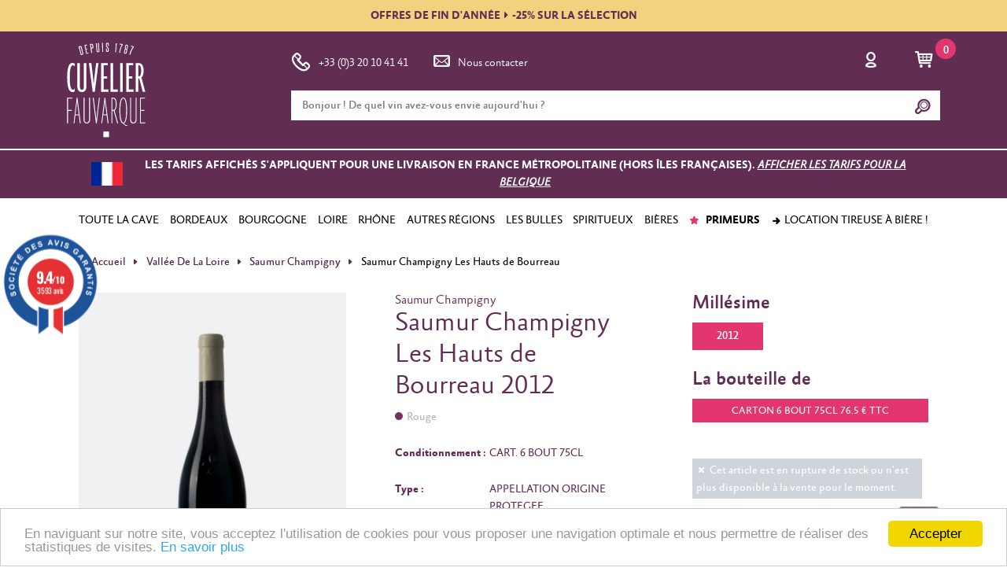

--- FILE ---
content_type: text/html; charset=UTF-8
request_url: https://www.cuvelier-fauvarque.fr/produit/loire-et-centre/saumur-champigny/article/saumur-champigny-les-hauts-de-bourreau-2012-36415
body_size: 29888
content:
<!DOCTYPE html>
<html>
<head>

    <!-- Google tag (gtag.js) -->
    <script async src="https://www.googletagmanager.com/gtag/js?id=G-N68TWV3B9J"></script>
    <script>
        window.dataLayer = window.dataLayer || [];
        function gtag(){dataLayer.push(arguments);}
        gtag('js', new Date());

        gtag('config', 'G-N68TWV3B9J');
    </script>


    <meta charset="UTF-8"/>
    <meta http-equiv="X-UA-Compatible" content="IE=edge"/>
    <meta content='width=device-width, initial-scale=1.0, maximum-scale=1.0, user-scalable=no' name='viewport'/>
    <meta name="HandheldFriendly" content="true"/>

    
    
    
    <title></title>
    <meta name="description" content="">
    <meta name="keywords" content="vin primeur, vin primeur en ligne, vente vin primeur, vins primeurs, Saint-Emilion, grands crus, vins d'exception, saint emillion primeur, château angélus primeur, château la mondotte primeur, château la gaffeliere primeur, carillon de l angelus primeur, château canon primeur, château grand mayne primeur, château grand pontet primeur, château grand crobin despagne primeur">
    <meta name="robots" content="" />
        <meta name="twitter:card" content="summary"/>
    <meta name="twitter:site" content="@cuvelierfauvarq"/>
    <meta name="twitter:title" content="Saumur Champigny Les Hauts de Bourreau 2012"/>
    <meta name="twitter:description" content="Saumur Champigny"/>
    <meta name="twitter:image" content="https://www.cuvelier-fauvarque.fr/img/produits/600x600/saumur-champigny-les-hauts-de-bourreau.jpg"/>

            <meta name="robots" content="noindex">
    
    <script type="application/ld+json">
        
    </script>

    <link rel="shortcut icon" href="/favicon.ico" type="image/x-icon">
    <link rel="icon" sizes="16x16" href="/favicon-16.ico" type="image/x-icon">
    <link rel="icon" sizes="32x32" href="/favicon-32.ico" type="image/x-icon">
    <link rel="icon" sizes="16x16" href="/favicon-16.png" type="image/png">
    <link rel="icon" sizes="32x32" href="/favicon.png" type="image/png">

    <style>
        canvas {
            display: none !important;
        }
    </style>
            <link href="/css/6d0c85c.css?v3.7.7" rel="stylesheet" type="text/css"/>
    

    
    <link rel="stylesheet" type="text/css" href="/dist/styles/main.css?v3.7.7">

            <script type="text/javascript" src="/js/libraries.js?v3.7.7"></script>
    


    </script>
    <script id="mcjs">!function(c,h,i,m,p){m=c.createElement(h),p=c.getElementsByTagName(h)[0],m.async=1,m.src=i,p.parentNode.insertBefore(m,p)}(document,"script","https://chimpstatic.com/mcjs-connected/js/users/b1cebe5fea32913c65ab5f9da/0fea7887ab9b73036f236e3a4.js");</script>
    
    <!-- Facebook Pixel Code -->
    <meta name="facebook-domain-verification" content="rgyp1hkzr55t8659vc6q6v7xl5jb01" />
    <script>
        !function(f,b,e,v,n,t,s)
        {if(f.fbq)return;n=f.fbq=function(){n.callMethod?
            n.callMethod.apply(n,arguments):n.queue.push(arguments)};
            if(!f._fbq)f._fbq=n;n.push=n;n.loaded=!0;n.version='2.0';
            n.queue=[];t=b.createElement(e);t.async=!0;
            t.src=v;s=b.getElementsByTagName(e)[0];
            s.parentNode.insertBefore(t,s)}(window, document,'script',
            'https://connect.facebook.net/en_US/fbevents.js');
        fbq('init', '1177022555743197');
        fbq('track', 'PageView');
    </script>
    <noscript>
        <img height="1" width="1" style="display:none" src="https://www.facebook.com/tr?id=1177022555743197&ev=PageView&noscript=1"/>
    </noscript>
    <!-- End Facebook Pixel Code -->

    <!-- Bing ads -->
    <script>(function(w,d,t,r,u){var f,n,i;w[u]=w[u]||[],f=function(){var o={ti:"137025998"};o.q=w[u],w[u]=new UET(o),w[u].push("pageLoad")},n=d.createElement(t),n.src=r,n.async=1,n.onload=n.onreadystatechange=function(){var s=this.readyState;s&&s!=="loaded"&&s!=="complete"||(f(),n.onload=n.onreadystatechange=null)},i=d.getElementsByTagName(t)[0],i.parentNode.insertBefore(n,i)})(window,document,"script","//bat.bing.com/bat.js","uetq");</script>

</head>
<body class="default">
<script type="text/javascript">var agSiteId="12083";</script>
<script src="https://www.societe-des-avis-garantis.fr/wp-content/plugins/ag-core/widgets/JsWidget.js" type="text/javascript"></script>
<div id="client-menu" class="d-none client-menu">
    <div id="client-menu-content" class="client-menu__content">
        <div>
            <p class="client-menu__content__title">Mon compte</p>
            <a
                class="
                    client-menu__content__link
                                    "
                href="https://www.cuvelier-fauvarque.fr/client/commande/list"
            >
                Mes commandes
            </a>
            <a
                class="
                    client-menu__content__link
                                    "
                    href="https://www.cuvelier-fauvarque.fr/client/edit"
            >
                Mes coordonnées
            </a>
            <a
                class="
                    client-menu__content__link
                                    "
                href="https://www.cuvelier-fauvarque.fr/client/informations-connection"
            >
                E-mail et mot de passe
            </a>
            <a
                class="
                    client-menu__content__link
                                    "
                href="https://www.cuvelier-fauvarque.fr/client/adresse/list"
            >
                Mes adresses
            </a>


            <a class="client-menu__content__link client-menu__content__link--logout" href="https://www.cuvelier-fauvarque.fr/logout">
                Se déconnecter
            </a>
        </div>
    </div>
</div>
<main class="page">
    <header id="sticky-header">
                    <div class="header__frontmessage">
                <a href="https://www.cuvelier-fauvarque.fr/produit/selection-fin-annee">OFFRES DE FIN D'ANNÉE<i class="fa fa-caret-right"></i>-25% SUR LA SÉLECTION</a>
            </div>
        
        <div class="header__content">

            <div class="container">
                <div class="row">
                    <div class="d-none d-lg-flex col-lg-3 header__brand__wrapper">

                        <a href="https://www.cuvelier-fauvarque.fr/" class="header__brand">
                            <img src="https://www.cuvelier-fauvarque.fr/dist/images/logo/logov2.svg" alt="Cuvelier Fauvarque">
                        </a>

                    </div>
                    <div class="col-12 col-lg-9">

                        <nav class="navbar navbar-expand-lg">
                            <button class="navbar-toggler" type="button" data-toggle="collapse" data-target="#mobile-nav" aria-controls="mobile-nav" aria-expanded="false" aria-label="Toggle navigation">
                                <span></span>
                                <span></span>
                                <span></span>
                            </button>

                            <a class="navbar-brand d-flex d-lg-none" href="https://www.cuvelier-fauvarque.fr/">
                                <img src="/dist/images/logo/logo-inline.svg?v3.7.7" alt="Cuvelier Fauvarque">
                            </a>

                            <div class="collapse navbar-collapse">
                                <ul class="navbar-nav mr-auto navbar-nav--first">
                                    <span class="d-block d-lg-none">Nous contacter</span>
                                    <li class="nav-item">
                                        <a class="nav-link" href="tel:+33320104141"><span class="typcn typcn--big typcn-phone-outline rotated"></span>+33 (0)3 20 10 41 41</a>
                                    </li>
                                    <li class="nav-item">
                                        <a class="nav-link" href="https://www.cuvelier-fauvarque.fr/page/service-client"><span class="typcn typcn--big typcn-mail"></span>Nous contacter</a>
                                    </li>
                                </ul>
                            </div>
                            <ul class="navbar-nav navbar-nav--second ml-auto">
                                <li class="nav-item">
                                                                            <a class="nav-link"
                                           href="https://www.cuvelier-fauvarque.fr/security/login"
                                           data-remote="false"
                                           data-toggle="modal"
                                           data-target="#authentication"
                                           rel="nofollow"
                                        >
                                            <span class="typcn typcn--big typcn-user-outline"></span>
                                        </a>
                                                                    </li>
                                <li class="nav-item nav-item--cart">
                                                                                                                                                    <a class="nav-link" href="https://www.cuvelier-fauvarque.fr/panier" title="Mon panier">
                                        <span class="typcn typcn--big typcn-shopping-cart"></span><span class="nav-item__cartcount">0</span>
                                    </a>

                                </li>
                            </ul>
                        </nav>
                        <form id="header-search" class="header__search">
                            <input name="search_box" autocomplete="off" class="form-control" type="text"
                                   data-provide="typeahead"
                                   placeholder="Bonjour ! De quel vin avez-vous envie aujourd'hui ?">
                            <button type="submit" id="search-form-submit"><span class="typcn typcn-zoom-outline"></span></button>
                            <div class="header__search__content">
                                <span class="typcn typcn-times close"></span>

                                <div id="header-search-result"></div>
                            </div>
                        </form>

                    </div>
                </div>
            </div>
              <!-- Mobile nav -->
<div class="collapse navbar-collapse" id="mobile-nav">
    <ul class="navbar-nav mr-auto navbar">
        <div class="navbar__submenu" id="accordion" role="tablist">

            <!-- Main link -->
            <div class="navbar__submenu__item">
                <div class="navbar__submenu__item__heading" role="tab" id="menu-vins-heading">
                    <a data-toggle="collapse" href="#menu-vins" aria-expanded="false" aria-controls="menu-vins">Nos vins</a>
                </div>
                <div id="menu-vins" class="collapse" role="tabpanel" aria-labelledby="menu-vins-heading" data-parent="#accordion">
                                                                                                    <div class="navbar__submenu__item">
                        <div class="navbar__submenu__item__heading" role="tab" 
                             id="toute-la-cave-heading">
                            <a                                  class="collapsed" 
                                data-toggle="collapse" 
                                href="#toute-la-cave" 
                                                                aria-expanded="false" 
                                aria-controls="toute-la-cave">TOUTE LA CAVE</a>
                        </div>

                        <ul id="toute-la-cave" 
                            class="collapse" 
                            role="tabpanel" 
                            aria-labelledby="toute-la-cave-heading" 
                            data-parent="#menu-vins">

                            <div class="navbar__submenu__item">
                                                                                                                                                                            <div class="navbar__submenu__item__heading" role="tab" 
                                         id="toute-la-cave-par-couleur-heading">
                                        <a class="collapsed" data-toggle="collapse" href="#sub-toute-la-cave-par-couleur"
                                          aria-expanded="false" aria-controls="M2">Par couleur</a>
                                        <ul id="sub-toute-la-cave-par-couleur" class="collapse" role="tabpanel"
                                            aria-labelledby="par-couleur-heading" 
                                            data-parent="#toute-la-cave">
                                                                                            <li>
  <a
    href="/recherche/rouge/tous"
          >Les vins rouges</a>
</li>
                                                                                            <li>
  <a
    href="/recherche/blanc/tous"
          >Les vins blancs</a>
</li>
                                                                                            <li>
  <a
    href="/recherche/rose/tous"
          >Les vins rosés</a>
</li>
                                                                                    </ul>
                                    </div>
                                                                                                                                            <div class="navbar__submenu__item__heading" role="tab" 
                                         id="toute-la-cave-par-type-heading">
                                        <a class="collapsed" data-toggle="collapse" href="#sub-toute-la-cave-par-type"
                                          aria-expanded="false" aria-controls="M2">Par type</a>
                                        <ul id="sub-toute-la-cave-par-type" class="collapse" role="tabpanel"
                                            aria-labelledby="par-type-heading" 
                                            data-parent="#toute-la-cave">
                                                                                            <li>
  <a
    href="/produit/champagne"
          >Les Champagnes</a>
</li>
                                                                                            <li>
  <a
    href="/produit/alcools"
          >Les spiritueux</a>
</li>
                                                                                            <li>
  <a
    href="/produit/vins-primeurs"
          >Les primeurs</a>
</li>
                                                                                    </ul>
                                    </div>
                                                                                                                                            <div class="navbar__submenu__item__heading" role="tab" 
                                         id="toute-la-cave-par-provenance-heading">
                                        <a class="collapsed" data-toggle="collapse" href="#sub-toute-la-cave-par-provenance"
                                          aria-expanded="false" aria-controls="M2">Par provenance</a>
                                        <ul id="sub-toute-la-cave-par-provenance" class="collapse" role="tabpanel"
                                            aria-labelledby="par-provenance-heading" 
                                            data-parent="#toute-la-cave">
                                                                                            <li>
  <a
    href="/produit/vins-francais"
          >Les vins Français</a>
</li>
                                                                                            <li>
  <a
    href="/produit/vins-etrangers"
          >Les vins étrangers</a>
</li>
                                                                                    </ul>
                                    </div>
                                                                                                                            </div>
                        </ul>
                    </div>
                                                                                                    <div class="navbar__submenu__item">
                        <div class="navbar__submenu__item__heading" role="tab" 
                             id="bordeaux-heading">
                            <a                                  class="collapsed" 
                                data-toggle="collapse" 
                                href="#bordeaux" 
                                                                aria-expanded="false" 
                                aria-controls="bordeaux">BORDEAUX</a>
                        </div>

                        <ul id="bordeaux" 
                            class="collapse" 
                            role="tabpanel" 
                            aria-labelledby="bordeaux-heading" 
                            data-parent="#menu-vins">

                            <div class="navbar__submenu__item">
                                                                                                                                                                            <div class="navbar__submenu__item__heading" role="tab" 
                                         id="bordeaux-rive-droite-heading">
                                        <a class="collapsed" data-toggle="collapse" href="#sub-bordeaux-rive-droite"
                                          aria-expanded="false" aria-controls="M2">Rive droite</a>
                                        <ul id="sub-bordeaux-rive-droite" class="collapse" role="tabpanel"
                                            aria-labelledby="rive-droite-heading" 
                                            data-parent="#bordeaux">
                                                                                            <li>
  <a
    href="/produit/bordelais/blaye"
          >Blaye</a>
</li>
                                                                                            <li>
  <a
    href="/produit/bordelais/canon-fronsac"
          >Canon-Fronsac</a>
</li>
                                                                                            <li>
  <a
    href="/produit/bordelais/cotes-de-castillon"
          >Côtes de Castillon</a>
</li>
                                                                                            <li>
  <a
    href="/produit/bordelais/cotes-de-bourg"
          >Côtes de Bourg</a>
</li>
                                                                                            <li>
  <a
    href="/produit/bordelais/bordeaux-cotes-de-francs"
          >Bordeaux Côtes de Francs</a>
</li>
                                                                                            <li>
  <a
    href="/produit/bordelais/fronsac"
          >Fronsac</a>
</li>
                                                                                            <li>
  <a
    href="/produit/bordelais/lalande-de-pomerol"
          >Lalande de Pomerol</a>
</li>
                                                                                            <li>
  <a
    href="/produit/bordelais/lussac-saint-emilion"
          >Lussac-Saint-Emilion</a>
</li>
                                                                                            <li>
  <a
    href="/produit/bordelais/montagne-saint-emilion"
          >Montagne-Saint-Emilion</a>
</li>
                                                                                            <li>
  <a
    href="/produit/bordelais/pomerol"
          >Pomerol</a>
</li>
                                                                                            <li>
  <a
    href="/produit/bordelais/puisseguin-saint-emilion"
          >Puisseguin-Saint Emilion</a>
</li>
                                                                                            <li>
  <a
    href="/produit/grands-crus/premieres-cotes-de-blaye"
          >Blaye Côtes de Bordeaux</a>
</li>
                                                                                            <li>
  <a
    href="/produit/grands-crus/premieres-cotes-de-bordeaux"
          >Premières Côtes de Bordeaux</a>
</li>
                                                                                            <li>
  <a
    href="/produit/grands-crus/saint-emilion"
          >Saint-Emilion</a>
</li>
                                                                                            <li>
  <a
    href="/produit/grands-crus/saint-emilion-grand-cru"
          >Saint-Emilion Grand Cru</a>
</li>
                                                                                            <li>
  <a
    href="/produit/grands-crus/saint-emilion-grand-cru-classe"
          >Saint-Emilion Grand Cru Classé</a>
</li>
                                                                                            <li>
  <a
    href="/produit/grands-crus/saint-georges-saint-emilion"
          >Saint Georges-Saint Emilion</a>
</li>
                                                                                            <li>
  <a
    href="/produit/bordelais"
         class="menu-link--emphase"   >Tous les vins de Bordeaux</a>
</li>
                                                                                    </ul>
                                    </div>
                                                                                                                                            <div class="navbar__submenu__item__heading" role="tab" 
                                         id="bordeaux-rive-gauche-heading">
                                        <a class="collapsed" data-toggle="collapse" href="#sub-bordeaux-rive-gauche"
                                          aria-expanded="false" aria-controls="M2">Rive gauche</a>
                                        <ul id="sub-bordeaux-rive-gauche" class="collapse" role="tabpanel"
                                            aria-labelledby="rive-gauche-heading" 
                                            data-parent="#bordeaux">
                                                                                            <li>
  <a
    href="/produit/bordelais/barsac"
          >Barsac</a>
</li>
                                                                                            <li>
  <a
    href="/produit/bordelais/cerons"
          >Cérons</a>
</li>
                                                                                            <li>
  <a
    href="/produit/bordelais/graves"
          >Graves</a>
</li>
                                                                                            <li>
  <a
    href="/produit/bordelais/haut-medoc"
          >Haut-Médoc</a>
</li>
                                                                                            <li>
  <a
    href="/produit/bordelais/listrac-medoc"
          >Listrac Médoc</a>
</li>
                                                                                            <li>
  <a
    href="/produit/bordelais/margaux"
          >Margaux</a>
</li>
                                                                                            <li>
  <a
    href="/produit/bordelais/medoc"
          >Médoc</a>
</li>
                                                                                            <li>
  <a
    href="/produit/bordelais/moulis-en-medoc"
          >Moulis-en-Médoc</a>
</li>
                                                                                            <li>
  <a
    href="/produit/bordelais/pauillac"
          >Pauillac</a>
</li>
                                                                                            <li>
  <a
    href="/produit/bordelais/pessac-leognan"
          >Pessac-Léognan</a>
</li>
                                                                                            <li>
  <a
    href="/produit/bordelais/saint-estephe"
          >Saint-Estèphe</a>
</li>
                                                                                            <li>
  <a
    href="/produit/bordelais/saint-julien"
          >Saint-Julien</a>
</li>
                                                                                            <li>
  <a
    href="/produit/bordelais/sauternes"
          >Sauternes</a>
</li>
                                                                                            <li>
  <a
    href="/produit/bordelais"
         class="menu-link--emphase"   >Tous les vins de Bordeaux</a>
</li>
                                                                                    </ul>
                                    </div>
                                                                                                                                            <div class="navbar__submenu__item__heading" role="tab" 
                                         id="bordeaux-autres-appellations-heading">
                                        <a class="collapsed" data-toggle="collapse" href="#sub-bordeaux-autres-appellations"
                                          aria-expanded="false" aria-controls="M2">Autres appellations</a>
                                        <ul id="sub-bordeaux-autres-appellations" class="collapse" role="tabpanel"
                                            aria-labelledby="autres-appellations-heading" 
                                            data-parent="#bordeaux">
                                                                                            <li>
  <a
    href="/produit/bordelais/bordeaux"
          >Bordeaux</a>
</li>
                                                                                            <li>
  <a
    href="/produit/bordelais/bordeaux-sec"
          >Bordeaux Sec</a>
</li>
                                                                                            <li>
  <a
    href="/produit/bordelais/bordeaux-superieur"
          >Bordeaux Superieur</a>
</li>
                                                                                            <li>
  <a
    href="/produit/bordelais/cadillac"
          >Cadillac</a>
</li>
                                                                                            <li>
  <a
    href="/produit/bordelais/cotes-de-bordeaux"
          >Côtes de Bordeaux</a>
</li>
                                                                                            <li>
  <a
    href="/produit/bordelais/entre-deux-mers"
          >Entre Deux Mers</a>
</li>
                                                                                            <li>
  <a
    href="/produit/bordelais/graves-de-vayres"
          >Graves de Vayres</a>
</li>
                                                                                            <li>
  <a
    href="/produit/bordelais/loupiac"
          >Loupiac</a>
</li>
                                                                                            <li>
  <a
    href="/produit/bordelais/sainte-foy"
          >Sainte Foy</a>
</li>
                                                                                            <li>
  <a
    href="/produit/bordelais/sainte-croix-du-mont"
          >Sainte Croix du Mont</a>
</li>
                                                                                            <li>
  <a
    href="/produit/bordelais/sainte-macaire"
          >Sainte Macaire</a>
</li>
                                                                                            <li>
  <a
    href="/produit/bordelais"
         class="menu-link--emphase"   >Tous les vins de Bordeaux</a>
</li>
                                                                                    </ul>
                                    </div>
                                                                                                                            </div>
                        </ul>
                    </div>
                                                                                                    <div class="navbar__submenu__item">
                        <div class="navbar__submenu__item__heading" role="tab" 
                             id="bourgogne-heading">
                            <a                                  class="collapsed" 
                                data-toggle="collapse" 
                                href="#bourgogne" 
                                                                aria-expanded="false" 
                                aria-controls="bourgogne">BOURGOGNE</a>
                        </div>

                        <ul id="bourgogne" 
                            class="collapse" 
                            role="tabpanel" 
                            aria-labelledby="bourgogne-heading" 
                            data-parent="#menu-vins">

                            <div class="navbar__submenu__item">
                                                                                                                                                                            <div class="navbar__submenu__item__heading" role="tab" 
                                         id="bourgogne-bourgogne-septentrionale-heading">
                                        <a class="collapsed" data-toggle="collapse" href="#sub-bourgogne-bourgogne-septentrionale"
                                          aria-expanded="false" aria-controls="M2">Bourgogne septentrionale</a>
                                        <ul id="sub-bourgogne-bourgogne-septentrionale" class="collapse" role="tabpanel"
                                            aria-labelledby="bourgogne-septentrionale-heading" 
                                            data-parent="#bourgogne">
                                                                                            <li>
  <a
    href="/produit/bourgogne/auxerre"
          >Auxerre</a>
</li>
                                                                                            <li>
  <a
    href="/produit/bourgogne/chitry"
          >Chitry</a>
</li>
                                                                                            <li>
  <a
    href="/produit/bourgogne/epineuil"
          >Epineuil</a>
</li>
                                                                                            <li>
  <a
    href="/produit/bourgogne/irancy"
          >Irancy</a>
</li>
                                                                                            <li>
  <a
    href="/produit/bourgogne/saint-bris"
          >Saint Bris</a>
</li>
                                                                                            <li>
  <a
    href="/produit/bourgogne/tonnerre"
          >Tonnerre</a>
</li>
                                                                                            <li>
  <a
    href="/produit/bourgogne/vezelay"
          >Vézelay</a>
</li>
                                                                                            <li>
  <a
    href="/produit/bourgogne/petit-chablis"
          >Petit Chablis</a>
</li>
                                                                                            <li>
  <a
    href="/produit/bourgogne/chablis"
          >Chablis</a>
</li>
                                                                                            <li>
  <a
    href="/produit/bourgogne/irancy"
          >Irancy</a>
</li>
                                                                                                <li>
        <a href="/produit/bourgogne/chablis-1er-cru">Chablis 1er Cru</a>&nbsp;-&nbsp;<a href="/produit/bourgogne/chablis-grand-cru">Chablis Grand Cru</a>
    </li>
                                                                                    </ul>
                                    </div>
                                                                                                                                            <div class="navbar__submenu__item__heading" role="tab" 
                                         id="bourgogne-c-te-de-nuits-heading">
                                        <a class="collapsed" data-toggle="collapse" href="#sub-bourgogne-c-te-de-nuits"
                                          aria-expanded="false" aria-controls="M2">Côte de Nuits</a>
                                        <ul id="sub-bourgogne-c-te-de-nuits" class="collapse" role="tabpanel"
                                            aria-labelledby="c-te-de-nuits-heading" 
                                            data-parent="#bourgogne">
                                                                                            <li>
  <a
    href="/produit/bourgogne/cote-de-nuits-villages"
          >Côte de Nuits villages</a>
</li>
                                                                                            <li>
  <a
    href="/produit/bourgogne/hautes-cotes-de-nuits"
          >Hautes Côtes de Nuits</a>
</li>
                                                                                                <li>
        <a href="/produit/bourgogne/fixin">Fixin</a>&nbsp;-&nbsp;<a href="/produit/bourgogne/fixin-1er-cru">Fixin 1er Cru</a>
    </li>
                                                                                            <li>
  <a
    href="/produit/bourgogne/marsannay"
          >Marsannay</a>
</li>
                                                                                                <li>
        <a href="/produit/bourgogne/gevrey-chambertin">Gevrey Chambertin</a>&nbsp;-&nbsp;<a href="/produit/bourgogne/gevrey-chambertin-1er-cru">Gevrey Chambertin 1er Cru</a>
    </li>
                                                                                            <li>
  <a
    href="/produit/bourgogne/chambertin"
          >Chambertin</a>
</li>
                                                                                            <li>
  <a
    href="/produit/bourgogne/chambertin-clos-de-beze"
          >Chambertin Clos de Bèze</a>
</li>
                                                                                            <li>
  <a
    href="/produit/bourgogne/chapelle-chambertin"
          >Chapelle Chambertin</a>
</li>
                                                                                            <li>
  <a
    href="/produit/bourgogne/charmes-chambertin"
          >Charmes Chambertin</a>
</li>
                                                                                            <li>
  <a
    href="/produit/bourgogne/mazis-chambertin"
          >Mazis Chambertin</a>
</li>
                                                                                            <li>
  <a
    href="/produit/bourgogne/griotte-chambertin"
          >Griotte Chambertin</a>
</li>
                                                                                            <li>
  <a
    href="/produit/bourgogne/latricieres-chambertin"
          >Latricières Chambertin</a>
</li>
                                                                                            <li>
  <a
    href="/produit/bourgogne/ruchottes-chambertin"
          >Ruchottes Chambertin</a>
</li>
                                                                                            <li>
  <a
    href="/produit/bourgogne/mazoyeres-chambertin"
          >Mazoyères Chambertin</a>
</li>
                                                                                                <li>
        <a href="/produit/bourgogne/morey-saint-denis">Morey Saint Denis</a>&nbsp;-&nbsp;<a href="/produit/bourgogne/morey-st-denis-1er-cru">Morey St Denis 1er Cru</a>
    </li>
                                                                                            <li>
  <a
    href="/produit/bourgogne/clos-de-tart"
          >Clos de Tart</a>
</li>
                                                                                            <li>
  <a
    href="/produit/bourgogne/clos-saint-denis"
          >Clos Saint Denis</a>
</li>
                                                                                            <li>
  <a
    href="/produit/bourgogne/clos-de-la-roche"
          >Clos de la Roche</a>
</li>
                                                                                            <li>
  <a
    href="/produit/bourgogne/clos-des-lambrays"
          >Clos des Lambrays</a>
</li>
                                                                                                <li>
        <a href="/produit/bourgogne/chambolle-musigny">Chambolle Musigny</a>&nbsp;-&nbsp;<a href="/produit/bourgogne/chambolle-musigny-1er-cru">Chambolle Musigny 1er Cru</a>
    </li>
                                                                                            <li>
  <a
    href="/produit/bourgogne/musigny"
          >Musigny</a>
</li>
                                                                                            <li>
  <a
    href="/produit/bourgogne/bonnes-mares"
          >Bonnes Mares</a>
</li>
                                                                                                <li>
        <a href="/produit/bourgogne/vougeot">Vougeot</a>&nbsp;-&nbsp;<a href="/produit/bourgogne/vougeot-1er-cru">Vougeot 1er Cru</a>
    </li>
                                                                                                <li>
        <a href="/produit/bourgogne/clos-vougeot">Clos Vougeot</a>&nbsp;-&nbsp;<a href="/produit/bourgogne/clos-vougeot-1er-cru">Clos Vougeot 1er Cru</a>
    </li>
                                                                                                <li>
        <a href="/produit/bourgogne/vosne-romanee">Vosne Romanée</a>&nbsp;-&nbsp;<a href="/produit/bourgogne/vosne-romanee-1er-cru">Vosne Romanée 1er Cru</a>
    </li>
                                                                                            <li>
  <a
    href="/produit/bourgogne/romanee-conti"
          >Romanée Conti</a>
</li>
                                                                                            <li>
  <a
    href="/produit/bourgogne/richebourg"
          >Richebourg</a>
</li>
                                                                                            <li>
  <a
    href="/produit/bourgogne/la-romanee"
          >La Romanée</a>
</li>
                                                                                            <li>
  <a
    href="/produit/bourgogne/la-tache"
          >La Tâche</a>
</li>
                                                                                            <li>
  <a
    href="/produit/bourgogne/romanee-saint-vivant"
          >Romanée Saint Vivant</a>
</li>
                                                                                            <li>
  <a
    href="/produit/bourgogne/la-grande-rue"
          >La Grande Rue</a>
</li>
                                                                                                <li>
        <a href="/produit/bourgogne/nuits-saint-georges">Nuits Saint Georges</a>&nbsp;-&nbsp;<a href="/produit/bourgogne/nuits-saint-georges-1er-cru">Nuits Saint Georges 1er Cru</a>
    </li>
                                                                                            <li>
  <a
    href="/produit/bourgogne/echezeaux"
          >Echezeaux</a>
</li>
                                                                                            <li>
  <a
    href="/produit/bourgogne/grands-echezeaux"
          >Grands Echezeaux</a>
</li>
                                                                                    </ul>
                                    </div>
                                                                                                                                            <div class="navbar__submenu__item__heading" role="tab" 
                                         id="bourgogne-c-te-chalonnaise-heading">
                                        <a class="collapsed" data-toggle="collapse" href="#sub-bourgogne-c-te-chalonnaise"
                                          aria-expanded="false" aria-controls="M2">Côte Chalonnaise</a>
                                        <ul id="sub-bourgogne-c-te-chalonnaise" class="collapse" role="tabpanel"
                                            aria-labelledby="c-te-chalonnaise-heading" 
                                            data-parent="#bourgogne">
                                                                                            <li>
  <a
    href="/produit/bourgogne/bouzeron"
          >Bouzeron</a>
</li>
                                                                                                <li>
        <a href="/produit/bourgogne/givry">Givry</a>&nbsp;-&nbsp;<a href="/produit/bourgogne/givry-1er-cru">Givry 1er Cru</a>
    </li>
                                                                                                <li>
        <a href="/produit/bourgogne/mercurey">Mercurey</a>&nbsp;-&nbsp;<a href="/produit/bourgogne/mercurey-1er-cru">Mercurey 1er Cru</a>
    </li>
                                                                                                <li>
        <a href="/produit/bourgogne/montagny">Montagny</a>&nbsp;-&nbsp;<a href="/produit/bourgogne/montagny-1er-cru">Montagny 1er Cru</a>
    </li>
                                                                                                <li>
        <a href="/produit/bourgogne/rully">Rully</a>&nbsp;-&nbsp;<a href="/produit/bourgogne/rully-1er-cru">Rully 1er Cru</a>
    </li>
                                                                                    </ul>
                                    </div>
                                                                                                                                            <div class="navbar__submenu__item__heading" role="tab" 
                                         id="bourgogne-m-connais-heading">
                                        <a class="collapsed" data-toggle="collapse" href="#sub-bourgogne-m-connais"
                                          aria-expanded="false" aria-controls="M2">Mâconnais</a>
                                        <ul id="sub-bourgogne-m-connais" class="collapse" role="tabpanel"
                                            aria-labelledby="m-connais-heading" 
                                            data-parent="#bourgogne">
                                                                                            <li>
  <a
    href="/produit/bourgogne/macon-aze"
          >Mâcon Azé</a>
</li>
                                                                                            <li>
  <a
    href="/produit/bourgogne/macon-fuisse"
          >Mâcon Fuissé</a>
</li>
                                                                                            <li>
  <a
    href="/produit/bourgogne/macon-pierreclos"
          >Mâcon Pierreclos</a>
</li>
                                                                                            <li>
  <a
    href="/produit/bourgogne/macon-serrieres"
          >Mâcon Serrières</a>
</li>
                                                                                            <li>
  <a
    href="/produit/bourgogne/macon-solutre"
          >Mâcon Solutré</a>
</li>
                                                                                            <li>
  <a
    href="/produit/bourgogne/macon-villages"
          >Mâcon Villages</a>
</li>
                                                                                            <li>
  <a
    href="/produit/bourgogne/pouilly-fuisse"
          >Pouilly-Fuissé</a>
</li>
                                                                                            <li>
  <a
    href="/produit/bourgogne/saint-veran"
          >Saint-Véran</a>
</li>
                                                                                            <li>
  <a
    href="/produit/bourgogne/vire-clesse"
          >Viré Clessé</a>
</li>
                                                                                            <li>
  <a
    href="/produit/bourgogne"
         class="menu-link--emphase"   >Tous les vins de Bourgogne</a>
</li>
                                                                                    </ul>
                                    </div>
                                                                                                                                            <div class="navbar__submenu__item__heading" role="tab" 
                                         id="bourgogne-c-te-de-beaune-heading">
                                        <a class="collapsed" data-toggle="collapse" href="#sub-bourgogne-c-te-de-beaune"
                                          aria-expanded="false" aria-controls="M2">Côte de Beaune</a>
                                        <ul id="sub-bourgogne-c-te-de-beaune" class="collapse" role="tabpanel"
                                            aria-labelledby="c-te-de-beaune-heading" 
                                            data-parent="#bourgogne">
                                                                                            <li>
  <a
    href="/produit/bourgogne/ladoix"
          >Ladoix</a>
</li>
                                                                                                <li>
        <a href="/produit/bourgogne/aloxe-corton">Aloxe corton</a>&nbsp;-&nbsp;<a href="/produit/bourgogne/aloxe-corton-1er-cru">Aloxe corton 1er Cru</a>
    </li>
                                                                                            <li>
  <a
    href="/produit/bourgogne/pougets"
          >Pougets</a>
</li>
                                                                                            <li>
  <a
    href="/produit/bourgogne/clos-du-roi"
          >Clos du roi</a>
</li>
                                                                                            <li>
  <a
    href="/produit/bourgogne/languettes"
          >Languettes</a>
</li>
                                                                                            <li>
  <a
    href="/produit/bourgogne/bressandes"
          >Bressandes</a>
</li>
                                                                                            <li>
  <a
    href="/produit/bourgogne/corton"
          >Corton</a>
</li>
                                                                                            <li>
  <a
    href="/produit/bourgogne/paulands"
          >Paulands</a>
</li>
                                                                                            <li>
  <a
    href="/produit/bourgogne/renardes"
          >Renardes</a>
</li>
                                                                                            <li>
  <a
    href="/produit/bourgogne/marechaudes"
          >Maréchaudes</a>
</li>
                                                                                            <li>
  <a
    href="/produit/bourgogne/greves"
          >Grèves</a>
</li>
                                                                                            <li>
  <a
    href="/produit/bourgogne/fietres"
          >Fiètres</a>
</li>
                                                                                            <li>
  <a
    href="/produit/bourgogne/meix-lallemand"
          >Meix Lallemand</a>
</li>
                                                                                            <li>
  <a
    href="/produit/bourgogne/clos-du-meix"
          >Clos du Meix</a>
</li>
                                                                                            <li>
  <a
    href="/produit/bourgogne/combes"
          >Combes</a>
</li>
                                                                                            <li>
  <a
    href="/produit/bourgogne/vigne-au-saint"
          >Vigne au Saint</a>
</li>
                                                                                            <li>
  <a
    href="/produit/bourgogne/chaumes"
          >Chaumes</a>
</li>
                                                                                            <li>
  <a
    href="/produit/bourgogne/perrieres"
          >Perrières</a>
</li>
                                                                                            <li>
  <a
    href="/produit/bourgogne/rognet"
          >Rognet</a>
</li>
                                                                                            <li>
  <a
    href="/produit/bourgogne/moutottes"
          >Moutottes</a>
</li>
                                                                                            <li>
  <a
    href="/produit/bourgogne/carrieres"
          >Carrières</a>
</li>
                                                                                            <li>
  <a
    href="/produit/bourgogne/basses-mourottes"
          >Basses Mourottes</a>
</li>
                                                                                            <li>
  <a
    href="/produit/bourgogne/hautes-mourottes"
          >Hautes Mourottes</a>
</li>
                                                                                            <li>
  <a
    href="/produit/bourgogne/vergennes"
          >Vergennes</a>
</li>
                                                                                            <li>
  <a
    href="/produit/bourgogne/grandes-lolieres"
          >Grandes Lolières</a>
</li>
                                                                                            <li>
  <a
    href="/produit/bourgogne/toppe-au-vert"
          >Toppe au Vert</a>
</li>
                                                                                            <li>
  <a
    href="/produit/bourgogne/corton-charlemagne"
          >Corton Charlemagne</a>
</li>
                                                                                                <li>
        <a href="/produit/bourgogne/pernand-vergelesses">Pernand Vergelesses</a>&nbsp;-&nbsp;<a href="/produit/bourgogne/pernand-vergelesses-1er-cru">Pernand Vergelesses 1er Cru</a>
    </li>
                                                                                                <li>
        <a href="/produit/bourgogne/savigny-les-beaune">Savigny les Beaune</a>&nbsp;-&nbsp;<a href="/produit/bourgogne/savigny-les-beaune-1er-cru">Savigny les Beaune 1er Cru</a>
    </li>
                                                                                            <li>
  <a
    href="/produit/bourgogne/chorey-les-beaune"
          >Chorey les Beaune</a>
</li>
                                                                                                <li>
        <a href="/produit/bourgogne/beaune">Beaune</a>&nbsp;-&nbsp;<a href="/produit/bourgogne/beaune-1er-cru">Beaune 1er Cru</a>
    </li>
                                                                                            <li>
  <a
    href="/produit/bourgogne/cote-de-beaune"
          >Côte de Beaune</a>
</li>
                                                                                                <li>
        <a href="/produit/bourgogne/pommard">Pommard</a>&nbsp;-&nbsp;<a href="/produit/bourgogne/pommard-1er-cru">Pommard 1er Cru</a>
    </li>
                                                                                                <li>
        <a href="/produit/bourgogne/volnay">Volnay</a>&nbsp;-&nbsp;<a href="/produit/bourgogne/volnay-1er-cru">Volnay 1er Cru</a>
    </li>
                                                                                                <li>
        <a href="/produit/bourgogne/meursault">Meursault</a>&nbsp;-&nbsp;<a href="/produit/bourgogne/meursault-1er-cru">Meursault 1er Cru</a>
    </li>
                                                                                                <li>
        <a href="/produit/bourgogne/auxey-duresses">Auxey Duresses</a>&nbsp;-&nbsp;<a href="/produit/bourgogne/auxey-duresses-1er-cru">Auxey Duresses 1er Cru</a>
    </li>
                                                                                                <li>
        <a href="/produit/bourgogne/monthelie">Monthélie</a>&nbsp;-&nbsp;<a href="/produit/bourgogne/monthelie-1er-cru">Monthélie 1er Cru</a>
    </li>
                                                                                                <li>
        <a href="/produit/bourgogne/puligny-montrachet">Puligny Montrachet</a>&nbsp;-&nbsp;<a href="/produit/bourgogne/puligny-montrachet-1er-cru">Puligny Montrachet 1er Cru</a>
    </li>
                                                                                            <li>
  <a
    href="/produit/bourgogne/chevalier-montrachet"
          >Chevalier Montrachet</a>
</li>
                                                                                            <li>
  <a
    href="/produit/bourgogne/bienvenues-batard-montrachet"
          >Bienvenues Bâtard Montrachet</a>
</li>
                                                                                            <li>
  <a
    href="/produit/bourgogne/montrachet"
          >Montrachet</a>
</li>
                                                                                            <li>
  <a
    href="/produit/bourgogne/batard-montrachet"
          >Bâtard Montrachet</a>
</li>
                                                                                                <li>
        <a href="/produit/bourgogne/chassagne-montrachet">Chassagne Montrachet</a>&nbsp;-&nbsp;<a href="/produit/bourgogne/chassagne-montrachet-1er-cru">Chassagne Montrachet 1er Cru</a>
    </li>
                                                                                            <li>
  <a
    href="/produit/bourgogne/criots-batard-montrachet"
          >Criots Bâtard Montrachet</a>
</li>
                                                                                                <li>
        <a href="/produit/bourgogne/saint-aubin">Saint Aubin</a>&nbsp;-&nbsp;<a href="/produit/bourgogne/saint-aubin-1er-cru">Saint Aubin 1er Cru</a>
    </li>
                                                                                                <li>
        <a href="/produit/bourgogne/saint-romain">Saint Romain</a>&nbsp;-&nbsp;<a href="/produit/bourgogne/saint-romain-1er-cru">Saint Romain 1er Cru</a>
    </li>
                                                                                                <li>
        <a href="/produit/bourgogne/blagny">Blagny</a>&nbsp;-&nbsp;<a href="/produit/bourgogne/blagny-1er-cru">Blagny 1er Cru</a>
    </li>
                                                                                                <li>
        <a href="/produit/bourgogne/santenay">Santenay</a>&nbsp;-&nbsp;<a href="/produit/bourgogne/santenay-1er-cru">Santenay 1er Cru</a>
    </li>
                                                                                            <li>
  <a
    href="/produit/bourgogne/maranges-1er-cru"
          >Maranges 1er Cru</a>
</li>
                                                                                            <li>
  <a
    href="/produit/bourgogne/hautes-cotes-de-beaune"
          >Hautes Côtes de Beaune</a>
</li>
                                                                                    </ul>
                                    </div>
                                                                                                                                            <div class="navbar__submenu__item__heading" role="tab" 
                                         id="bourgogne-autres-appellations-heading">
                                        <a class="collapsed" data-toggle="collapse" href="#sub-bourgogne-autres-appellations"
                                          aria-expanded="false" aria-controls="M2">Autres appellations</a>
                                        <ul id="sub-bourgogne-autres-appellations" class="collapse" role="tabpanel"
                                            aria-labelledby="autres-appellations-heading" 
                                            data-parent="#bourgogne">
                                                                                            <li>
  <a
    href="/produit/bourgogne/bourgogne"
          >Bourgogne</a>
</li>
                                                                                            <li>
  <a
    href="/produit/bourgogne/bourgogne-aligote"
          >Bourgogne Aligoté</a>
</li>
                                                                                            <li>
  <a
    href="/produit/bourgogne/bourgogne-passe-tout-grains"
          >Bourgogne Passe Tout Grains</a>
</li>
                                                                                            <li>
  <a
    href="/produit/bourgogne/cremant-de-bourgogne"
          >Crémant de Bourgogne</a>
</li>
                                                                                            <li>
  <a
    href="/produit/bourgogne"
         class="menu-link--emphase"   >Tous les vins de Bourgogne</a>
</li>
                                                                                    </ul>
                                    </div>
                                                                                                                            </div>
                        </ul>
                    </div>
                                                                                                    <div class="navbar__submenu__item">
                        <div class="navbar__submenu__item__heading" role="tab" 
                             id="loire-heading">
                            <a                                  class="collapsed" 
                                data-toggle="collapse" 
                                href="#loire" 
                                                                aria-expanded="false" 
                                aria-controls="loire">LOIRE</a>
                        </div>

                        <ul id="loire" 
                            class="collapse" 
                            role="tabpanel" 
                            aria-labelledby="loire-heading" 
                            data-parent="#menu-vins">

                            <div class="navbar__submenu__item">
                                                                                                                                                                            <div class="navbar__submenu__item__heading" role="tab" 
                                         id="loire-vignoble-nantais-heading">
                                        <a class="collapsed" data-toggle="collapse" href="#sub-loire-vignoble-nantais"
                                          aria-expanded="false" aria-controls="M2">Vignoble Nantais</a>
                                        <ul id="sub-loire-vignoble-nantais" class="collapse" role="tabpanel"
                                            aria-labelledby="vignoble-nantais-heading" 
                                            data-parent="#loire">
                                                                                            <li>
  <a
    href="/produit/loire/ancenis"
          >Ancenis</a>
</li>
                                                                                            <li>
  <a
    href="/produit/loire/gros-plants-du-pays-nantais"
          >Gros Plants du Pays Nantais</a>
</li>
                                                                                            <li>
  <a
    href="/produit/loire/muscadet-de-sevre-et-maine"
          >Muscadet de Sèvre et Maine</a>
</li>
                                                                                            <li>
  <a
    href="/produit/loire/fiefs-vendeens"
          >Fiefs Vendéens</a>
</li>
                                                                                    </ul>
                                    </div>
                                                                                                                                            <div class="navbar__submenu__item__heading" role="tab" 
                                         id="loire-anjou-heading">
                                        <a class="collapsed" data-toggle="collapse" href="#sub-loire-anjou"
                                          aria-expanded="false" aria-controls="M2">Anjou</a>
                                        <ul id="sub-loire-anjou" class="collapse" role="tabpanel"
                                            aria-labelledby="anjou-heading" 
                                            data-parent="#loire">
                                                                                            <li>
  <a
    href="/produit/loire/anjou"
          >Anjou</a>
</li>
                                                                                            <li>
  <a
    href="/produit/loire/anjou-villages"
          >Anjou Villages</a>
</li>
                                                                                            <li>
  <a
    href="/produit/loire/anjou-villages-brissac"
          >Anjou Villages Brissac</a>
</li>
                                                                                            <li>
  <a
    href="/produit/loire/bonnezeaux"
          >Bonnezeaux</a>
</li>
                                                                                            <li>
  <a
    href="/produit/loire/cabernet-d-anjou"
          >Cabernet d’Anjou</a>
</li>
                                                                                            <li>
  <a
    href="/produit/loire/chaume"
          >Chaume</a>
</li>
                                                                                            <li>
  <a
    href="/produit/loire/aubance"
          >Aubance</a>
</li>
                                                                                            <li>
  <a
    href="/produit/loire/layon"
          >Layon</a>
</li>
                                                                                            <li>
  <a
    href="/produit/loire/quarts-de-chaume"
          >Quarts de Chaume</a>
</li>
                                                                                            <li>
  <a
    href="/produit/loire/rose-d-anjou"
          >Rosé d’Anjou</a>
</li>
                                                                                            <li>
  <a
    href="/produit/loire/savennieres"
          >Savennières</a>
</li>
                                                                                            <li>
  <a
    href="/produit/loire/saumur"
          >Saumur</a>
</li>
                                                                                            <li>
  <a
    href="/produit/loire/saumur-champigny"
          >Saumur Champigny</a>
</li>
                                                                                    </ul>
                                    </div>
                                                                                                                                            <div class="navbar__submenu__item__heading" role="tab" 
                                         id="loire-touraine-heading">
                                        <a class="collapsed" data-toggle="collapse" href="#sub-loire-touraine"
                                          aria-expanded="false" aria-controls="M2">Touraine</a>
                                        <ul id="sub-loire-touraine" class="collapse" role="tabpanel"
                                            aria-labelledby="touraine-heading" 
                                            data-parent="#loire">
                                                                                            <li>
  <a
    href="/produit/loire/bourgeuil"
          >Bourgueil</a>
</li>
                                                                                            <li>
  <a
    href="/produit/loire/st-nicolas-de-bourgeuil"
          >St Nicolas de Bourgueil</a>
</li>
                                                                                            <li>
  <a
    href="/produit/loire/chinon"
          >Chinon</a>
</li>
                                                                                            <li>
  <a
    href="/produit/loire/cheverny"
          >Cheverny</a>
</li>
                                                                                            <li>
  <a
    href="/produit/loire/montlouis"
          >Montlouis</a>
</li>
                                                                                            <li>
  <a
    href="/produit/loire/vouvray"
          >Vouvray</a>
</li>
                                                                                    </ul>
                                    </div>
                                                                                                                                            <div class="navbar__submenu__item__heading" role="tab" 
                                         id="loire-centre-heading">
                                        <a class="collapsed" data-toggle="collapse" href="#sub-loire-centre"
                                          aria-expanded="false" aria-controls="M2">Centre</a>
                                        <ul id="sub-loire-centre" class="collapse" role="tabpanel"
                                            aria-labelledby="centre-heading" 
                                            data-parent="#loire">
                                                                                            <li>
  <a
    href="/produit/loire/giennois"
          >Giennois</a>
</li>
                                                                                            <li>
  <a
    href="/produit/loire/menetou-salon"
          >Menetou Salon</a>
</li>
                                                                                            <li>
  <a
    href="/produit/loire/pouilly-fumé"
          >Pouilly Fumé</a>
</li>
                                                                                            <li>
  <a
    href="/produit/loire/pouilly-sur-loire"
          >Pouilly sur Loire</a>
</li>
                                                                                            <li>
  <a
    href="/produit/loire/quincy"
          >Quincy</a>
</li>
                                                                                            <li>
  <a
    href="/produit/loire/reuilly"
          >Reuilly</a>
</li>
                                                                                            <li>
  <a
    href="/produit/loire/sancerre"
          >Sancerre</a>
</li>
                                                                                            <li>
  <a
    href="/produit/loire/st-pourcain"
          >St Pourçain</a>
</li>
                                                                                    </ul>
                                    </div>
                                                                                                                                            <div class="navbar__submenu__item__heading" role="tab" 
                                         id="loire-autres-appellations-heading">
                                        <a class="collapsed" data-toggle="collapse" href="#sub-loire-autres-appellations"
                                          aria-expanded="false" aria-controls="M2">Autres appellations</a>
                                        <ul id="sub-loire-autres-appellations" class="collapse" role="tabpanel"
                                            aria-labelledby="autres-appellations-heading" 
                                            data-parent="#loire">
                                                                                            <li>
  <a
    href="/produit/loire/cremant-de-loire"
          >Crémant de Loire</a>
</li>
                                                                                            <li>
  <a
    href="/produit/loire/rose-de-loire"
          >Rosé de Loire</a>
</li>
                                                                                    </ul>
                                    </div>
                                                                                                                            </div>
                        </ul>
                    </div>
                                                                                                    <div class="navbar__submenu__item">
                        <div class="navbar__submenu__item__heading" role="tab" 
                             id="rh-ne-heading">
                            <a                                  class="collapsed" 
                                data-toggle="collapse" 
                                href="#rh-ne" 
                                                                aria-expanded="false" 
                                aria-controls="rh-ne">RHÔNE</a>
                        </div>

                        <ul id="rh-ne" 
                            class="collapse" 
                            role="tabpanel" 
                            aria-labelledby="rh-ne-heading" 
                            data-parent="#menu-vins">

                            <div class="navbar__submenu__item">
                                                                                                                                                                            <div class="navbar__submenu__item__heading" role="tab" 
                                         id="rh-ne-rh-ne-septentrional-heading">
                                        <a class="collapsed" data-toggle="collapse" href="#sub-rh-ne-rh-ne-septentrional"
                                          aria-expanded="false" aria-controls="M2">Rhône Septentrional</a>
                                        <ul id="sub-rh-ne-rh-ne-septentrional" class="collapse" role="tabpanel"
                                            aria-labelledby="rh-ne-septentrional-heading" 
                                            data-parent="#rh-ne">
                                                                                            <li>
  <a
    href="/produit/rhone/chateau-grillet"
          >Château Grillet</a>
</li>
                                                                                            <li>
  <a
    href="/produit/rhone/condrieu"
          >Condrieu</a>
</li>
                                                                                            <li>
  <a
    href="/produit/rhone/cornas"
          >Cornas</a>
</li>
                                                                                            <li>
  <a
    href="/produit/rhone/cotes-du-rhone-brezeme"
          >Côtes du Rhône Brézème</a>
</li>
                                                                                            <li>
  <a
    href="/produit/rhone/cote-rotie"
          >Côte Rôtie</a>
</li>
                                                                                            <li>
  <a
    href="/produit/rhone/crozes-hermitage"
          >Crozes Hermitage</a>
</li>
                                                                                            <li>
  <a
    href="/produit/rhone/hermitage"
          >Hermitage</a>
</li>
                                                                                            <li>
  <a
    href="/produit/rhone/saint-joseph"
          >Saint-Joseph</a>
</li>
                                                                                            <li>
  <a
    href="/produit/rhone/saint-peray"
          >Saint-Péray</a>
</li>
                                                                                            <li>
  <a
    href="/produit/rhone"
         class="menu-link--emphase"   >Tous les vins du Rhône</a>
</li>
                                                                                    </ul>
                                    </div>
                                                                                                                                            <div class="navbar__submenu__item__heading" role="tab" 
                                         id="rh-ne-rh-ne-m-ridional-heading">
                                        <a class="collapsed" data-toggle="collapse" href="#sub-rh-ne-rh-ne-m-ridional"
                                          aria-expanded="false" aria-controls="M2">Rhône Méridional</a>
                                        <ul id="sub-rh-ne-rh-ne-m-ridional" class="collapse" role="tabpanel"
                                            aria-labelledby="rh-ne-m-ridional-heading" 
                                            data-parent="#rh-ne">
                                                                                            <li>
  <a
    href="/produit/rhone/beaumes-de-venise"
          >Beaumes de Venise</a>
</li>
                                                                                            <li>
  <a
    href="/produit/rhone/bellegarde"
          >Bellegarde</a>
</li>
                                                                                            <li>
  <a
    href="/produit/rhone/cairanne"
          >Cairanne</a>
</li>
                                                                                            <li>
  <a
    href="/produit/rhone/chateauneuf-du-pape"
          >Châteauneuf-du-Pape</a>
</li>
                                                                                            <li>
  <a
    href="/produit/rhone/chatillon-en-diois"
          >Châtillon en Diois</a>
</li>
                                                                                            <li>
  <a
    href="/produit/rhone/clairette-de-die"
          >Clairette de Die</a>
</li>
                                                                                            <li>
  <a
    href="/produit/rhone/costieres-de-nimes"
          >Costières de Nîmes</a>
</li>
                                                                                            <li>
  <a
    href="/produit/rhone/cremant-de-die"
          >Crémant de Die</a>
</li>
                                                                                            <li>
  <a
    href="/produit/rhone/coteaux-de-die"
          >Côteaux de Die</a>
</li>
                                                                                            <li>
  <a
    href="/produit/rhone/coteaux-du-lyonnais"
          >Côteaux du Lyonnais</a>
</li>
                                                                                            <li>
  <a
    href="/produit/rhone/coteaux-du-pierrevert"
          >Côteaux du Pierrevert</a>
</li>
                                                                                            <li>
  <a
    href="/produit/rhone/coteaux-du-tricastin"
          >Côteaux du Tricastin</a>
</li>
                                                                                            <li>
  <a
    href="/produit/rhone/coteaux-du-ventoux"
          >Côteaux du Ventoux</a>
</li>
                                                                                            <li>
  <a
    href="/produit/rhone/gigondas"
          >Gigondas</a>
</li>
                                                                                            <li>
  <a
    href="/produit/rhone/grignan-les-adhemar"
          >Grignan les Adhémar</a>
</li>
                                                                                            <li>
  <a
    href="/produit/rhone/lirac"
          >Lirac</a>
</li>
                                                                                            <li>
  <a
    href="/produit/rhone/luberon"
          >Lubéron</a>
</li>
                                                                                            <li>
  <a
    href="/produit/rhone/muscat-de-beaume-de-venise"
          >Muscat de Beaume de Venise</a>
</li>
                                                                                            <li>
  <a
    href="/produit/rhone/rasteau"
          >Rasteau</a>
</li>
                                                                                            <li>
  <a
    href="/produit/rhone/tavel"
          >Tavel</a>
</li>
                                                                                            <li>
  <a
    href="/produit/rhone/uzes"
          >Uzès</a>
</li>
                                                                                            <li>
  <a
    href="/produit/rhone/vacqueyras"
          >Vacqueyras</a>
</li>
                                                                                            <li>
  <a
    href="/produit/rhone/vinsobres"
          >Vinsobres</a>
</li>
                                                                                            <li>
  <a
    href="/produit/rhone/vivarais"
          >Vivarais</a>
</li>
                                                                                            <li>
  <a
    href="/produit/rhone"
         class="menu-link--emphase"   >Tous les vins du Rhône</a>
</li>
                                                                                    </ul>
                                    </div>
                                                                                                                                            <div class="navbar__submenu__item__heading" role="tab" 
                                         id="rh-ne-autres-appellations-heading">
                                        <a class="collapsed" data-toggle="collapse" href="#sub-rh-ne-autres-appellations"
                                          aria-expanded="false" aria-controls="M2">Autres appellations</a>
                                        <ul id="sub-rh-ne-autres-appellations" class="collapse" role="tabpanel"
                                            aria-labelledby="autres-appellations-heading" 
                                            data-parent="#rh-ne">
                                                                                            <li>
  <a
    href="/produit/rhone/cotes-du-rhone"
          >Côtes du Rhône</a>
</li>
                                                                                            <li>
  <a
    href="/produit/rhone/cotes-du-rhone-village"
          >Côtes du Rhône Village</a>
</li>
                                                                                            <li>
  <a
    href="/produit/rhone/vin-de-pays-du-gard"
          >Vin de Pays du Gard</a>
</li>
                                                                                            <li>
  <a
    href="/produit/rhone/vin-de-pays-du-vaucluse"
          >Vin de Pays du Vaucluse</a>
</li>
                                                                                            <li>
  <a
    href="/produit/rhone/vin-de-pays-des-bouches-du-rhone"
          >Vin de Pays des Bouches du Rhône</a>
</li>
                                                                                            <li>
  <a
    href="/produit/rhone/vin-de-pays-de-camargue"
          >Vin de Pays de Camargue</a>
</li>
                                                                                            <li>
  <a
    href="/produit/rhone/vin-de-pays-de-la-mediterranee"
          >Vin de Pays de la Méditerranée</a>
</li>
                                                                                            <li>
  <a
    href="/produit/rhone"
         class="menu-link--emphase"   >Tous les vins du Rhône</a>
</li>
                                                                                    </ul>
                                    </div>
                                                                                                                            </div>
                        </ul>
                    </div>
                                                                                                    <div class="navbar__submenu__item">
                        <div class="navbar__submenu__item__heading" role="tab" 
                             id="autres-r-gions-heading">
                            <a                                  class="collapsed" 
                                data-toggle="collapse" 
                                href="#autres-r-gions" 
                                                                aria-expanded="false" 
                                aria-controls="autres-r-gions">AUTRES RÉGIONS</a>
                        </div>

                        <ul id="autres-r-gions" 
                            class="collapse" 
                            role="tabpanel" 
                            aria-labelledby="autres-r-gions-heading" 
                            data-parent="#menu-vins">

                            <div class="navbar__submenu__item">
                                                                                                                                                                            <div class="navbar__submenu__item__heading" role="tab" 
                                         id="autres-r-gions-autres-r-gions-heading">
                                        <a class="collapsed" data-toggle="collapse" href="#sub-autres-r-gions-autres-r-gions"
                                          aria-expanded="false" aria-controls="M2">Autres régions</a>
                                        <ul id="sub-autres-r-gions-autres-r-gions" class="collapse" role="tabpanel"
                                            aria-labelledby="autres-r-gions-heading" 
                                            data-parent="#autres-r-gions">
                                                                                            <li>
  <a
    href="/produit/alsace"
          >Alsace</a>
</li>
                                                                                            <li>
  <a
    href="/produit/corse"
          >Corse</a>
</li>
                                                                                            <li>
  <a
    href="/produit/jura"
          >Jura</a>
</li>
                                                                                            <li>
  <a
    href="/produit/provence"
          >Provence</a>
</li>
                                                                                            <li>
  <a
    href="/produit/vin-de-france"
          >Vins de France</a>
</li>
                                                                                    </ul>
                                    </div>
                                                                                                                                            <div class="navbar__submenu__item__heading" role="tab" 
                                         id="autres-r-gions-languedoc-heading">
                                        <a class="collapsed" data-toggle="collapse" href="#sub-autres-r-gions-languedoc"
                                          aria-expanded="false" aria-controls="M2">Languedoc</a>
                                        <ul id="sub-autres-r-gions-languedoc" class="collapse" role="tabpanel"
                                            aria-labelledby="languedoc-heading" 
                                            data-parent="#autres-r-gions">
                                                                                            <li>
  <a
    href="/produit/languedoc/cabardes"
          >Cabardès</a>
</li>
                                                                                            <li>
  <a
    href="/produit/languedoc/corbieres"
          >Corbières</a>
</li>
                                                                                            <li>
  <a
    href="/produit/languedoc/languedoc"
          >Languedoc</a>
</li>
                                                                                            <li>
  <a
    href="/produit/languedoc/fitou"
          >Fitou</a>
</li>
                                                                                            <li>
  <a
    href="/produit/languedoc/gres-montpellier"
          >Grès de Montpellier</a>
</li>
                                                                                            <li>
  <a
    href="/produit/languedoc/minervois"
          >Minervois</a>
</li>
                                                                                            <li>
  <a
    href="/produit/languedoc/malepere"
          >Malepère</a>
</li>
                                                                                            <li>
  <a
    href="/produit/languedoc/faugeres"
          >Faugères</a>
</li>
                                                                                            <li>
  <a
    href="/produit/languedoc/picpoul-de-pinet"
          >Picpoul de Pinet</a>
</li>
                                                                                            <li>
  <a
    href="/produit/languedoc/la-clape"
          >La Clape</a>
</li>
                                                                                            <li>
  <a
    href="/produit/languedoc/saint-chinian"
          >Saint-Chinian</a>
</li>
                                                                                            <li>
  <a
    href="/produit/languedoc/vin-de-pays-d-Oc"
          >Vin de Pays d’Oc</a>
</li>
                                                                                            <li>
  <a
    href="/produit/languedoc"
         class="menu-link--emphase"   >Tous les vins du Languedoc</a>
</li>
                                                                                    </ul>
                                    </div>
                                                                                                                                            <div class="navbar__submenu__item__heading" role="tab" 
                                         id="autres-r-gions-roussillon-heading">
                                        <a class="collapsed" data-toggle="collapse" href="#sub-autres-r-gions-roussillon"
                                          aria-expanded="false" aria-controls="M2">Roussillon</a>
                                        <ul id="sub-autres-r-gions-roussillon" class="collapse" role="tabpanel"
                                            aria-labelledby="roussillon-heading" 
                                            data-parent="#autres-r-gions">
                                                                                            <li>
  <a
    href="/produit/roussillon/collioure"
          >Collioure</a>
</li>
                                                                                            <li>
  <a
    href="/produit/roussillon/cote-du-roussillon"
          >Côte Du Roussillon</a>
</li>
                                                                                            <li>
  <a
    href="/produit/roussillon/banyuls"
          >Banyuls</a>
</li>
                                                                                            <li>
  <a
    href="/produit/roussillon/banyuls-grand-cru"
          >Banyuls Grand Cru</a>
</li>
                                                                                            <li>
  <a
    href="/produit/roussillon/grand-roussillon"
          >Grand Roussillon</a>
</li>
                                                                                            <li>
  <a
    href="/produit/roussillon/maury"
          >Maury</a>
</li>
                                                                                            <li>
  <a
    href="/produit/roussillon/muscat-de-rivesaltes"
          >Muscat de Rivesaltes</a>
</li>
                                                                                            <li>
  <a
    href="/produit/roussillon/rivesaltes"
          >Rivesaltes</a>
</li>
                                                                                            <li>
  <a
    href="/produit/roussillon/vin-de-pays-des-cotes-catalanes"
          >Vin de Pays des Côtes Catalanes</a>
</li>
                                                                                            <li>
  <a
    href="/produit/roussillon"
         class="menu-link--emphase"   >Tous les vins du Roussillon</a>
</li>
                                                                                    </ul>
                                    </div>
                                                                                                                                            <div class="navbar__submenu__item__heading" role="tab" 
                                         id="autres-r-gions-beaujolais-heading">
                                        <a class="collapsed" data-toggle="collapse" href="#sub-autres-r-gions-beaujolais"
                                          aria-expanded="false" aria-controls="M2">Beaujolais</a>
                                        <ul id="sub-autres-r-gions-beaujolais" class="collapse" role="tabpanel"
                                            aria-labelledby="beaujolais-heading" 
                                            data-parent="#autres-r-gions">
                                                                                            <li>
  <a
    href="/produit/beaujolais/beaujolais"
          >Beaujolais</a>
</li>
                                                                                            <li>
  <a
    href="/produit/beaujolais/beaujolais-villages"
          >Beaujolais Villages</a>
</li>
                                                                                            <li>
  <a
    href="/produit/beaujolais/brouilly"
          >Brouilly</a>
</li>
                                                                                            <li>
  <a
    href="/produit/beaujolais/chenas"
          >Chénas</a>
</li>
                                                                                            <li>
  <a
    href="/produit/beaujolais/chiroubles"
          >Chiroubles</a>
</li>
                                                                                            <li>
  <a
    href="/produit/beaujolais/cote-de-brouilly"
          >Côte de Brouilly</a>
</li>
                                                                                            <li>
  <a
    href="/produit/beaujolais/fleurie"
          >Fleurie</a>
</li>
                                                                                            <li>
  <a
    href="/produit/beaujolais/julienas"
          >Juliénas</a>
</li>
                                                                                            <li>
  <a
    href="/produit/beaujolais/morgon"
          >Morgon</a>
</li>
                                                                                            <li>
  <a
    href="/produit/beaujolais/moulin-a-vent"
          >Moulin à Vent</a>
</li>
                                                                                            <li>
  <a
    href="/produit/beaujolais/regnie"
          >Régnié</a>
</li>
                                                                                            <li>
  <a
    href="/produit/beaujolais/saint-amour"
          >Saint Amour</a>
</li>
                                                                                            <li>
  <a
    href="/produit/beaujolais"
         class="menu-link--emphase"   >Tous les Beaujolais</a>
</li>
                                                                                    </ul>
                                    </div>
                                                                                                                                            <div class="navbar__submenu__item__heading" role="tab" 
                                         id="autres-r-gions-sud-ouest-heading">
                                        <a class="collapsed" data-toggle="collapse" href="#sub-autres-r-gions-sud-ouest"
                                          aria-expanded="false" aria-controls="M2">Sud-Ouest</a>
                                        <ul id="sub-autres-r-gions-sud-ouest" class="collapse" role="tabpanel"
                                            aria-labelledby="sud-ouest-heading" 
                                            data-parent="#autres-r-gions">
                                                                                            <li>
  <a
    href="/produit/sud-ouest/bergerac"
          >Bergerac</a>
</li>
                                                                                            <li>
  <a
    href="/produit/sud-ouest/cotes-de-bergerac"
          >Côtes de Bergerac</a>
</li>
                                                                                            <li>
  <a
    href="/produit/sud-ouest/monbazillac"
          >Monbazillac</a>
</li>
                                                                                            <li>
  <a
    href="/produit/sud-ouest/montravel"
          >Montravel</a>
</li>
                                                                                            <li>
  <a
    href="/produit/sud-ouest/pecharmant"
          >Pécharmant</a>
</li>
                                                                                            <li>
  <a
    href="/produit/sud-ouest/duras"
          >Duras</a>
</li>
                                                                                            <li>
  <a
    href="/produit/sud-ouest/cahors"
          >Cahors</a>
</li>
                                                                                            <li>
  <a
    href="/produit/sud-ouest/buzet"
          >Buzet</a>
</li>
                                                                                            <li>
  <a
    href="/produit/sud-ouest/fronton"
          >Fronton</a>
</li>
                                                                                            <li>
  <a
    href="/produit/sud-ouest/gaillac"
          >Gaillac</a>
</li>
                                                                                            <li>
  <a
    href="/produit/sud-ouest/marcillac"
          >Marcillac</a>
</li>
                                                                                            <li>
  <a
    href="/produit/sud-ouest/cotes-de-gascogne"
          >Côtes de Gascogne</a>
</li>
                                                                                            <li>
  <a
    href="/produit/sud-ouest/armagnac"
          >Armagnac</a>
</li>
                                                                                            <li>
  <a
    href="/produit/sud-ouest/madiran"
          >Madiran</a>
</li>
                                                                                            <li>
  <a
    href="/produit/sud-ouest/saint-mont"
          >Saint Mont</a>
</li>
                                                                                            <li>
  <a
    href="/produit/sud-ouest/pacherenc-de-vic-bilh"
          >Pacherenc de Vic Bilh</a>
</li>
                                                                                            <li>
  <a
    href="/produit/sud-ouest/jurancon"
          >Jurançon</a>
</li>
                                                                                            <li>
  <a
    href="/produit/sud-ouest/irouleguy"
          >Irouléguy</a>
</li>
                                                                                            <li>
  <a
    href="/produit/sud-ouest/"
         class="menu-link--emphase"   >Tous les vins du Sud-Ouest</a>
</li>
                                                                                    </ul>
                                    </div>
                                                                                                                                            <div class="navbar__submenu__item__heading" role="tab" 
                                         id="autres-r-gions-vins-trangers-heading">
                                        <a class="collapsed" data-toggle="collapse" href="#sub-autres-r-gions-vins-trangers"
                                          aria-expanded="false" aria-controls="M2">Vins étrangers</a>
                                        <ul id="sub-autres-r-gions-vins-trangers" class="collapse" role="tabpanel"
                                            aria-labelledby="vins-trangers-heading" 
                                            data-parent="#autres-r-gions">
                                                                                            <li>
  <a
    href="/produit/afrique-du-sud"
          >Afrique du Sud</a>
</li>
                                                                                            <li>
  <a
    href="/produit/argentine"
          >Argentine</a>
</li>
                                                                                            <li>
  <a
    href="/produit/Espagne"
          >Espagne</a>
</li>
                                                                                            <li>
  <a
    href="/produit/Italie"
          >Italie</a>
</li>
                                                                                            <li>
  <a
    href="/produit/portugal"
          >Portugal</a>
</li>
                                                                                            <li>
  <a
    href="/produit/vins-etrangers"
         class="menu-link--emphase"   >Tous les vins étrangers</a>
</li>
                                                                                    </ul>
                                    </div>
                                                                                                                            </div>
                        </ul>
                    </div>
                                                                                                    <div class="navbar__submenu__item">
                        <div class="navbar__submenu__item__heading" role="tab" 
                             id="les-bulles-heading">
                            <a                                  class="collapsed" 
                                data-toggle="collapse" 
                                href="#les-bulles" 
                                                                aria-expanded="false" 
                                aria-controls="les-bulles">LES BULLES</a>
                        </div>

                        <ul id="les-bulles" 
                            class="collapse" 
                            role="tabpanel" 
                            aria-labelledby="les-bulles-heading" 
                            data-parent="#menu-vins">

                            <div class="navbar__submenu__item">
                                                                                                                                                                            <div class="navbar__submenu__item__heading" role="tab" 
                                         id="les-bulles-les-champagnes-de-vignerons-heading">
                                        <a class="collapsed" data-toggle="collapse" href="#sub-les-bulles-les-champagnes-de-vignerons"
                                          aria-expanded="false" aria-controls="M2">Les Champagnes de Vignerons</a>
                                        <ul id="sub-les-bulles-les-champagnes-de-vignerons" class="collapse" role="tabpanel"
                                            aria-labelledby="les-champagnes-de-vignerons-heading" 
                                            data-parent="#les-bulles">
                                                                                            <li>
  <a
    href="/produit/designation/baudry"
          >Baudry</a>
</li>
                                                                                            <li>
  <a
    href="/produit/designation/valencourt"
          >Valencourt</a>
</li>
                                                                                            <li>
  <a
    href="/produit/designation/loriot"
          >Loriot</a>
</li>
                                                                                            <li>
  <a
    href="/produit/champagne"
         class="menu-link--emphase"   >Tous les Champagne</a>
</li>
                                                                                    </ul>
                                    </div>
                                                                                                                                            <div class="navbar__submenu__item__heading" role="tab" 
                                         id="les-bulles-les-champagnes-de-marques-heading">
                                        <a class="collapsed" data-toggle="collapse" href="#sub-les-bulles-les-champagnes-de-marques"
                                          aria-expanded="false" aria-controls="M2">Les Champagnes de marques</a>
                                        <ul id="sub-les-bulles-les-champagnes-de-marques" class="collapse" role="tabpanel"
                                            aria-labelledby="les-champagnes-de-marques-heading" 
                                            data-parent="#les-bulles">
                                                                                            <li>
  <a
    href="/produit/designation/ayala"
          >Ayala</a>
</li>
                                                                                            <li>
  <a
    href="/produit/designation/joseph-perrier"
          >Joseph Perrier</a>
</li>
                                                                                            <li>
  <a
    href="/produit/designation/billecart-salmon"
          >Billecart Salmon</a>
</li>
                                                                                            <li>
  <a
    href="/produit/designation/bollinger"
          >Bollinger</a>
</li>
                                                                                            <li>
  <a
    href="/produit/designation/heidsieck"
          >Charles Heidsieck</a>
</li>
                                                                                            <li>
  <a
    href="/produit/designation/deutz"
          >Deutz</a>
</li>
                                                                                            <li>
  <a
    href="/produit/designation/drappier"
          >Drappier</a>
</li>
                                                                                            <li>
  <a
    href="/produit/designation/roederer"
          >Roederer</a>
</li>
                                                                                            <li>
  <a
    href="/produit/designation/ruinart"
          >Ruinart</a>
</li>
                                                                                            <li>
  <a
    href="/produit/designation/taittinger"
          >Taittinger</a>
</li>
                                                                                            <li>
  <a
    href="/produit/champagne"
         class="menu-link--emphase"   >Tous les Champagnes</a>
</li>
                                                                                    </ul>
                                    </div>
                                                                                                                                            <div class="navbar__submenu__item__heading" role="tab" 
                                         id="les-bulles-autres-bulles-heading">
                                        <a class="collapsed" data-toggle="collapse" href="#sub-les-bulles-autres-bulles"
                                          aria-expanded="false" aria-controls="M2">Autres bulles</a>
                                        <ul id="sub-les-bulles-autres-bulles" class="collapse" role="tabpanel"
                                            aria-labelledby="autres-bulles-heading" 
                                            data-parent="#les-bulles">
                                                                                            <li>
  <a
    href="/produit/mousseux"
          >Effervescents</a>
</li>
                                                                                            <li>
  <a
    href="/produit/bulles"
         class="menu-link--emphase"   >Tous les bulles</a>
</li>
                                                                                    </ul>
                                    </div>
                                                                                                                            </div>
                        </ul>
                    </div>
                                                                                                    <div class="navbar__submenu__item">
                        <div class="navbar__submenu__item__heading" role="tab" 
                             id="spiritueux-heading">
                            <a                                  class="collapsed" 
                                data-toggle="collapse" 
                                href="#spiritueux" 
                                                                aria-expanded="false" 
                                aria-controls="spiritueux">SPIRITUEUX</a>
                        </div>

                        <ul id="spiritueux" 
                            class="collapse" 
                            role="tabpanel" 
                            aria-labelledby="spiritueux-heading" 
                            data-parent="#menu-vins">

                            <div class="navbar__submenu__item">
                                                                                                <ul>
                                                                            <li>
  <a
    href="/produit/amarula"
          >Amarula</a>
</li>
                                                                            <li>
  <a
    href="/produit/porto"
          >Porto</a>
</li>
                                                                            <li>
  <a
    href="/produit/rhum"
          >Rhum</a>
</li>
                                                                            <li>
  <a
    href="/produit/whisky"
          >Whisky</a>
</li>
                                                                            <li>
  <a
    href="/recherche/punch/tous"
          >Punch</a>
</li>
                                                                            <li>
  <a
    href="/produit/alcools"
         class="menu-link--emphase"   >Tous les spiritueux</a>
</li>
                                                                    </ul>
                                                            </div>
                        </ul>
                    </div>
                                                                                                    <div class="navbar__submenu__item">
                        <div class="navbar__submenu__item__heading" role="tab" 
                             id="bi-res-heading">
                            <a                                  class="collapsed" 
                                data-toggle="collapse" 
                                href="#bi-res" 
                                                                aria-expanded="false" 
                                aria-controls="bi-res">BIÈRES</a>
                        </div>

                        <ul id="bi-res" 
                            class="collapse" 
                            role="tabpanel" 
                            aria-labelledby="bi-res-heading" 
                            data-parent="#menu-vins">

                            <div class="navbar__submenu__item">
                                                                                                <ul>
                                                                            <li>
  <a
    href="/produit/bieres?sort=prix.asc&amp;couleur%5B0%5D=blonde"
          >Blonde</a>
</li>
                                                                            <li>
  <a
    href="/produit/bieres?sort=prix.asc&amp;couleur%5B0%5D=brune"
          >Brune</a>
</li>
                                                                            <li>
  <a
    href="/produit/biere?sort=prix.asc&amp;couleur%5B0%5D=ambre"
          >Ambrée</a>
</li>
                                                                            <li>
  <a
    href="/produit/bieres?sort=prix.asc&amp;couleur%5B0%5D=blanc"
          >Blanche</a>
</li>
                                                                            <li>
  <a
    href="/produit/bieres?sort=prix.asc&amp;couleur%5B0%5D=noire"
          >Noire</a>
</li>
                                                                            <li>
  <a
    href="/produit/bieres"
         class="menu-link--emphase"   >Toutes les bières</a>
</li>
                                                                    </ul>
                                                            </div>
                        </ul>
                    </div>
                                                                                                    <div class="navbar__submenu__item">
                        <div class="navbar__submenu__item__heading" role="tab" 
                             id="primeurs-heading">
                            <a                                  class="collapsed" 
                                data-toggle="collapse" 
                                href="#primeurs" 
                                                                aria-expanded="false" 
                                aria-controls="primeurs">PRIMEURS</a>
                        </div>

                        <ul id="primeurs" 
                            class="collapse" 
                            role="tabpanel" 
                            aria-labelledby="primeurs-heading" 
                            data-parent="#menu-vins">

                            <div class="navbar__submenu__item">
                                                                                                <ul>
                                                                            <li>
  <a
    href=""
          ></a>
</li>
                                                                            <li>
  <a
    href="/page/primeurs-2023"
          >Primeurs 2023</a>
</li>
                                                                            <li>
  <a
    href="/page/primeurs-2024"
          >Primeurs 2024</a>
</li>
                                                                    </ul>
                                                            </div>
                        </ul>
                    </div>
                                                                                                    <div class="navbar__submenu__item">
                        <div class="navbar__submenu__item__heading" role="tab" 
                             id="location-tireuse-bi-re-heading">
                            <a                                  href="https://www.cuvelier-fauvarque.fr/page/tireuse-biere" 
                                                                aria-expanded="false" 
                                aria-controls="location-tireuse-bi-re">Location tireuse à bière !</a>
                        </div>

                        <ul id="location-tireuse-bi-re" 
                            class="collapse" 
                            role="tabpanel" 
                            aria-labelledby="location-tireuse-bi-re-heading" 
                            data-parent="#menu-vins">

                            <div class="navbar__submenu__item">
                                                                                            </div>
                        </ul>
                    </div>
                    
                    <div class="navbar__submenu__item">
                        
                    </div>

                </div>
            </div>
        </div>
        <span class="d-block d-lg-none">Nous contacter</span>
        <li class="nav-item">
            <a class="nav-link" href="tel:+33320104141"><span class="typcn typcn--big typcn-phone-outline rotated"></span>+33 (0)3 20 10 41 41</a>
        </li>
        <li class="nav-item">
            <a class="nav-link" href="mailto:internet@cuvelier-fauvarque.fr"><span class="typcn typcn--big typcn-mail"></span>Nous contacter</a>
        </li>
        <li class="nav-item">
            <a class="nav-link" href="#"><span class="typcn typcn--big typcn-home-outline"></span>Nos magasins</a>
        </li>
    </ul>
</div>
        </div>
    </header>
    <div class="country-message">
        <div class="country-message__flag">
            <img
                    class="country-message__flag__content"
                    src="/dist/images/france-flag-icon-32.png?v3.7.7"
                    alt="drapeau Français"
            >
        </div>
                    <span class="country-message__content">
                Les tarifs affichés s'appliquent pour une livraison en France métropolitaine (hors îles françaises).
                <a href="https://www.cuvelier-fauvarque.fr/country/BE?redirect=/produit/loire-et-centre/saumur-champigny/article/saumur-champigny-les-hauts-de-bourreau-2012-36415" rel="nofollow">
                    Afficher les tarifs pour la Belgique
                </a>
            </span>
            </div>

    <div class="container">

        <div class="menu-desktop">
                          <nav class="site__navigation site__navigation--2019">
    <div class="container">
        <div class="row">
            <div class="col site__navigation__col">
                <ul class="site__navigation__list">
                    
                    <li class="site__navigation__list__item ">
                        <a
                                                        href="/produit/vins"
                                                                                        class="site__navigation__list__item--toggle"
                                aria-haspopup="true" aria-expanded="true"
                                                    >

                            
                            TOUTE LA CAVE
                        </a>

                        <ul class="dropdown-menu site__navigation__list__item__dropdown-menu has-subcategories">
                                                                                                <div>
                                        <li class="item__category"><a>Par couleur</a></li>
                                                                                    <li>
  <a
    href="/recherche/rouge/tous"
          >Les vins rouges</a>
</li>
                                                                                    <li>
  <a
    href="/recherche/blanc/tous"
          >Les vins blancs</a>
</li>
                                                                                    <li>
  <a
    href="/recherche/rose/tous"
          >Les vins rosés</a>
</li>
                                                                            </div>
                                                                    <div>
                                        <li class="item__category"><a>Par type</a></li>
                                                                                    <li>
  <a
    href="/produit/champagne"
          >Les Champagnes</a>
</li>
                                                                                    <li>
  <a
    href="/produit/alcools"
          >Les spiritueux</a>
</li>
                                                                                    <li>
  <a
    href="/produit/vins-primeurs"
          >Les primeurs</a>
</li>
                                                                            </div>
                                                                    <div>
                                        <li class="item__category"><a>Par provenance</a></li>
                                                                                    <li>
  <a
    href="/produit/vins-francais"
          >Les vins Français</a>
</li>
                                                                                    <li>
  <a
    href="/produit/vins-etrangers"
          >Les vins étrangers</a>
</li>
                                                                            </div>
                                                                                                                </ul>

                    </li>
                    
                    <li class="site__navigation__list__item ">
                        <a
                                                        href="/produit/bordelais"
                                                                                        class="site__navigation__list__item--toggle"
                                aria-haspopup="true" aria-expanded="true"
                                                    >

                            
                            BORDEAUX
                        </a>

                        <ul class="dropdown-menu site__navigation__list__item__dropdown-menu has-subcategories">
                                                                                                <div>
                                        <li class="item__category"><a>Rive droite</a></li>
                                                                                    <li>
  <a
    href="/produit/bordelais/blaye"
          >Blaye</a>
</li>
                                                                                    <li>
  <a
    href="/produit/bordelais/canon-fronsac"
          >Canon-Fronsac</a>
</li>
                                                                                    <li>
  <a
    href="/produit/bordelais/cotes-de-castillon"
          >Côtes de Castillon</a>
</li>
                                                                                    <li>
  <a
    href="/produit/bordelais/cotes-de-bourg"
          >Côtes de Bourg</a>
</li>
                                                                                    <li>
  <a
    href="/produit/bordelais/bordeaux-cotes-de-francs"
          >Bordeaux Côtes de Francs</a>
</li>
                                                                                    <li>
  <a
    href="/produit/bordelais/fronsac"
          >Fronsac</a>
</li>
                                                                                    <li>
  <a
    href="/produit/bordelais/lalande-de-pomerol"
          >Lalande de Pomerol</a>
</li>
                                                                                    <li>
  <a
    href="/produit/bordelais/lussac-saint-emilion"
          >Lussac-Saint-Emilion</a>
</li>
                                                                                    <li>
  <a
    href="/produit/bordelais/montagne-saint-emilion"
          >Montagne-Saint-Emilion</a>
</li>
                                                                                    <li>
  <a
    href="/produit/bordelais/pomerol"
          >Pomerol</a>
</li>
                                                                                    <li>
  <a
    href="/produit/bordelais/puisseguin-saint-emilion"
          >Puisseguin-Saint Emilion</a>
</li>
                                                                                    <li>
  <a
    href="/produit/grands-crus/premieres-cotes-de-blaye"
          >Blaye Côtes de Bordeaux</a>
</li>
                                                                                    <li>
  <a
    href="/produit/grands-crus/premieres-cotes-de-bordeaux"
          >Premières Côtes de Bordeaux</a>
</li>
                                                                                    <li>
  <a
    href="/produit/grands-crus/saint-emilion"
          >Saint-Emilion</a>
</li>
                                                                                    <li>
  <a
    href="/produit/grands-crus/saint-emilion-grand-cru"
          >Saint-Emilion Grand Cru</a>
</li>
                                                                                    <li>
  <a
    href="/produit/grands-crus/saint-emilion-grand-cru-classe"
          >Saint-Emilion Grand Cru Classé</a>
</li>
                                                                                    <li>
  <a
    href="/produit/grands-crus/saint-georges-saint-emilion"
          >Saint Georges-Saint Emilion</a>
</li>
                                                                                    <li>
  <a
    href="/produit/bordelais"
         class="menu-link--emphase"   >Tous les vins de Bordeaux</a>
</li>
                                                                            </div>
                                                                    <div>
                                        <li class="item__category"><a>Rive gauche</a></li>
                                                                                    <li>
  <a
    href="/produit/bordelais/barsac"
          >Barsac</a>
</li>
                                                                                    <li>
  <a
    href="/produit/bordelais/cerons"
          >Cérons</a>
</li>
                                                                                    <li>
  <a
    href="/produit/bordelais/graves"
          >Graves</a>
</li>
                                                                                    <li>
  <a
    href="/produit/bordelais/haut-medoc"
          >Haut-Médoc</a>
</li>
                                                                                    <li>
  <a
    href="/produit/bordelais/listrac-medoc"
          >Listrac Médoc</a>
</li>
                                                                                    <li>
  <a
    href="/produit/bordelais/margaux"
          >Margaux</a>
</li>
                                                                                    <li>
  <a
    href="/produit/bordelais/medoc"
          >Médoc</a>
</li>
                                                                                    <li>
  <a
    href="/produit/bordelais/moulis-en-medoc"
          >Moulis-en-Médoc</a>
</li>
                                                                                    <li>
  <a
    href="/produit/bordelais/pauillac"
          >Pauillac</a>
</li>
                                                                                    <li>
  <a
    href="/produit/bordelais/pessac-leognan"
          >Pessac-Léognan</a>
</li>
                                                                                    <li>
  <a
    href="/produit/bordelais/saint-estephe"
          >Saint-Estèphe</a>
</li>
                                                                                    <li>
  <a
    href="/produit/bordelais/saint-julien"
          >Saint-Julien</a>
</li>
                                                                                    <li>
  <a
    href="/produit/bordelais/sauternes"
          >Sauternes</a>
</li>
                                                                                    <li>
  <a
    href="/produit/bordelais"
         class="menu-link--emphase"   >Tous les vins de Bordeaux</a>
</li>
                                                                            </div>
                                                                    <div>
                                        <li class="item__category"><a>Autres appellations</a></li>
                                                                                    <li>
  <a
    href="/produit/bordelais/bordeaux"
          >Bordeaux</a>
</li>
                                                                                    <li>
  <a
    href="/produit/bordelais/bordeaux-sec"
          >Bordeaux Sec</a>
</li>
                                                                                    <li>
  <a
    href="/produit/bordelais/bordeaux-superieur"
          >Bordeaux Superieur</a>
</li>
                                                                                    <li>
  <a
    href="/produit/bordelais/cadillac"
          >Cadillac</a>
</li>
                                                                                    <li>
  <a
    href="/produit/bordelais/cotes-de-bordeaux"
          >Côtes de Bordeaux</a>
</li>
                                                                                    <li>
  <a
    href="/produit/bordelais/entre-deux-mers"
          >Entre Deux Mers</a>
</li>
                                                                                    <li>
  <a
    href="/produit/bordelais/graves-de-vayres"
          >Graves de Vayres</a>
</li>
                                                                                    <li>
  <a
    href="/produit/bordelais/loupiac"
          >Loupiac</a>
</li>
                                                                                    <li>
  <a
    href="/produit/bordelais/sainte-foy"
          >Sainte Foy</a>
</li>
                                                                                    <li>
  <a
    href="/produit/bordelais/sainte-croix-du-mont"
          >Sainte Croix du Mont</a>
</li>
                                                                                    <li>
  <a
    href="/produit/bordelais/sainte-macaire"
          >Sainte Macaire</a>
</li>
                                                                                    <li>
  <a
    href="/produit/bordelais"
         class="menu-link--emphase"   >Tous les vins de Bordeaux</a>
</li>
                                                                            </div>
                                                                                                                </ul>

                    </li>
                    
                    <li class="site__navigation__list__item ">
                        <a
                                                        href="/produit/bourgogne"
                                                                                        class="site__navigation__list__item--toggle"
                                aria-haspopup="true" aria-expanded="true"
                                                    >

                            
                            BOURGOGNE
                        </a>

                        <ul class="dropdown-menu site__navigation__list__item__dropdown-menu has-subcategories">
                                                                                                <div>
                                        <li class="item__category"><a>Bourgogne septentrionale</a></li>
                                                                                    <li>
  <a
    href="/produit/bourgogne/auxerre"
          >Auxerre</a>
</li>
                                                                                    <li>
  <a
    href="/produit/bourgogne/chitry"
          >Chitry</a>
</li>
                                                                                    <li>
  <a
    href="/produit/bourgogne/epineuil"
          >Epineuil</a>
</li>
                                                                                    <li>
  <a
    href="/produit/bourgogne/irancy"
          >Irancy</a>
</li>
                                                                                    <li>
  <a
    href="/produit/bourgogne/saint-bris"
          >Saint Bris</a>
</li>
                                                                                    <li>
  <a
    href="/produit/bourgogne/tonnerre"
          >Tonnerre</a>
</li>
                                                                                    <li>
  <a
    href="/produit/bourgogne/vezelay"
          >Vézelay</a>
</li>
                                                                                    <li>
  <a
    href="/produit/bourgogne/petit-chablis"
          >Petit Chablis</a>
</li>
                                                                                    <li>
  <a
    href="/produit/bourgogne/chablis"
          >Chablis</a>
</li>
                                                                                    <li>
  <a
    href="/produit/bourgogne/irancy"
          >Irancy</a>
</li>
                                                                                        <li>
        <a href="/produit/bourgogne/chablis-1er-cru">Chablis 1er Cru</a>&nbsp;-&nbsp;<a href="/produit/bourgogne/chablis-grand-cru">Chablis Grand Cru</a>
    </li>
                                                                            </div>
                                                                    <div>
                                        <li class="item__category"><a>Côte de Nuits</a></li>
                                                                                    <li>
  <a
    href="/produit/bourgogne/cote-de-nuits-villages"
          >Côte de Nuits villages</a>
</li>
                                                                                    <li>
  <a
    href="/produit/bourgogne/hautes-cotes-de-nuits"
          >Hautes Côtes de Nuits</a>
</li>
                                                                                        <li>
        <a href="/produit/bourgogne/fixin">Fixin</a>&nbsp;-&nbsp;<a href="/produit/bourgogne/fixin-1er-cru">Fixin 1er Cru</a>
    </li>
                                                                                    <li>
  <a
    href="/produit/bourgogne/marsannay"
          >Marsannay</a>
</li>
                                                                                        <li>
        <a href="/produit/bourgogne/gevrey-chambertin">Gevrey Chambertin</a>&nbsp;-&nbsp;<a href="/produit/bourgogne/gevrey-chambertin-1er-cru">Gevrey Chambertin 1er Cru</a>
    </li>
                                                                                    <li>
  <a
    href="/produit/bourgogne/chambertin"
          >Chambertin</a>
</li>
                                                                                    <li>
  <a
    href="/produit/bourgogne/chambertin-clos-de-beze"
          >Chambertin Clos de Bèze</a>
</li>
                                                                                    <li>
  <a
    href="/produit/bourgogne/chapelle-chambertin"
          >Chapelle Chambertin</a>
</li>
                                                                                    <li>
  <a
    href="/produit/bourgogne/charmes-chambertin"
          >Charmes Chambertin</a>
</li>
                                                                                    <li>
  <a
    href="/produit/bourgogne/mazis-chambertin"
          >Mazis Chambertin</a>
</li>
                                                                                    <li>
  <a
    href="/produit/bourgogne/griotte-chambertin"
          >Griotte Chambertin</a>
</li>
                                                                                    <li>
  <a
    href="/produit/bourgogne/latricieres-chambertin"
          >Latricières Chambertin</a>
</li>
                                                                                    <li>
  <a
    href="/produit/bourgogne/ruchottes-chambertin"
          >Ruchottes Chambertin</a>
</li>
                                                                                    <li>
  <a
    href="/produit/bourgogne/mazoyeres-chambertin"
          >Mazoyères Chambertin</a>
</li>
                                                                                        <li>
        <a href="/produit/bourgogne/morey-saint-denis">Morey Saint Denis</a>&nbsp;-&nbsp;<a href="/produit/bourgogne/morey-st-denis-1er-cru">Morey St Denis 1er Cru</a>
    </li>
                                                                                    <li>
  <a
    href="/produit/bourgogne/clos-de-tart"
          >Clos de Tart</a>
</li>
                                                                                    <li>
  <a
    href="/produit/bourgogne/clos-saint-denis"
          >Clos Saint Denis</a>
</li>
                                                                                    <li>
  <a
    href="/produit/bourgogne/clos-de-la-roche"
          >Clos de la Roche</a>
</li>
                                                                                    <li>
  <a
    href="/produit/bourgogne/clos-des-lambrays"
          >Clos des Lambrays</a>
</li>
                                                                                        <li>
        <a href="/produit/bourgogne/chambolle-musigny">Chambolle Musigny</a>&nbsp;-&nbsp;<a href="/produit/bourgogne/chambolle-musigny-1er-cru">Chambolle Musigny 1er Cru</a>
    </li>
                                                                                    <li>
  <a
    href="/produit/bourgogne/musigny"
          >Musigny</a>
</li>
                                                                                    <li>
  <a
    href="/produit/bourgogne/bonnes-mares"
          >Bonnes Mares</a>
</li>
                                                                                        <li>
        <a href="/produit/bourgogne/vougeot">Vougeot</a>&nbsp;-&nbsp;<a href="/produit/bourgogne/vougeot-1er-cru">Vougeot 1er Cru</a>
    </li>
                                                                                        <li>
        <a href="/produit/bourgogne/clos-vougeot">Clos Vougeot</a>&nbsp;-&nbsp;<a href="/produit/bourgogne/clos-vougeot-1er-cru">Clos Vougeot 1er Cru</a>
    </li>
                                                                                        <li>
        <a href="/produit/bourgogne/vosne-romanee">Vosne Romanée</a>&nbsp;-&nbsp;<a href="/produit/bourgogne/vosne-romanee-1er-cru">Vosne Romanée 1er Cru</a>
    </li>
                                                                                    <li>
  <a
    href="/produit/bourgogne/romanee-conti"
          >Romanée Conti</a>
</li>
                                                                                    <li>
  <a
    href="/produit/bourgogne/richebourg"
          >Richebourg</a>
</li>
                                                                                    <li>
  <a
    href="/produit/bourgogne/la-romanee"
          >La Romanée</a>
</li>
                                                                                    <li>
  <a
    href="/produit/bourgogne/la-tache"
          >La Tâche</a>
</li>
                                                                                    <li>
  <a
    href="/produit/bourgogne/romanee-saint-vivant"
          >Romanée Saint Vivant</a>
</li>
                                                                                    <li>
  <a
    href="/produit/bourgogne/la-grande-rue"
          >La Grande Rue</a>
</li>
                                                                                        <li>
        <a href="/produit/bourgogne/nuits-saint-georges">Nuits Saint Georges</a>&nbsp;-&nbsp;<a href="/produit/bourgogne/nuits-saint-georges-1er-cru">Nuits Saint Georges 1er Cru</a>
    </li>
                                                                                    <li>
  <a
    href="/produit/bourgogne/echezeaux"
          >Echezeaux</a>
</li>
                                                                                    <li>
  <a
    href="/produit/bourgogne/grands-echezeaux"
          >Grands Echezeaux</a>
</li>
                                                                            </div>
                                                                    <div>
                                        <li class="item__category"><a>Côte Chalonnaise</a></li>
                                                                                    <li>
  <a
    href="/produit/bourgogne/bouzeron"
          >Bouzeron</a>
</li>
                                                                                        <li>
        <a href="/produit/bourgogne/givry">Givry</a>&nbsp;-&nbsp;<a href="/produit/bourgogne/givry-1er-cru">Givry 1er Cru</a>
    </li>
                                                                                        <li>
        <a href="/produit/bourgogne/mercurey">Mercurey</a>&nbsp;-&nbsp;<a href="/produit/bourgogne/mercurey-1er-cru">Mercurey 1er Cru</a>
    </li>
                                                                                        <li>
        <a href="/produit/bourgogne/montagny">Montagny</a>&nbsp;-&nbsp;<a href="/produit/bourgogne/montagny-1er-cru">Montagny 1er Cru</a>
    </li>
                                                                                        <li>
        <a href="/produit/bourgogne/rully">Rully</a>&nbsp;-&nbsp;<a href="/produit/bourgogne/rully-1er-cru">Rully 1er Cru</a>
    </li>
                                                                            </div>
                                                                    <div>
                                        <li class="item__category"><a>Mâconnais</a></li>
                                                                                    <li>
  <a
    href="/produit/bourgogne/macon-aze"
          >Mâcon Azé</a>
</li>
                                                                                    <li>
  <a
    href="/produit/bourgogne/macon-fuisse"
          >Mâcon Fuissé</a>
</li>
                                                                                    <li>
  <a
    href="/produit/bourgogne/macon-pierreclos"
          >Mâcon Pierreclos</a>
</li>
                                                                                    <li>
  <a
    href="/produit/bourgogne/macon-serrieres"
          >Mâcon Serrières</a>
</li>
                                                                                    <li>
  <a
    href="/produit/bourgogne/macon-solutre"
          >Mâcon Solutré</a>
</li>
                                                                                    <li>
  <a
    href="/produit/bourgogne/macon-villages"
          >Mâcon Villages</a>
</li>
                                                                                    <li>
  <a
    href="/produit/bourgogne/pouilly-fuisse"
          >Pouilly-Fuissé</a>
</li>
                                                                                    <li>
  <a
    href="/produit/bourgogne/saint-veran"
          >Saint-Véran</a>
</li>
                                                                                    <li>
  <a
    href="/produit/bourgogne/vire-clesse"
          >Viré Clessé</a>
</li>
                                                                                    <li>
  <a
    href="/produit/bourgogne"
         class="menu-link--emphase"   >Tous les vins de Bourgogne</a>
</li>
                                                                            </div>
                                                                    <div>
                                        <li class="item__category"><a>Côte de Beaune</a></li>
                                                                                    <li>
  <a
    href="/produit/bourgogne/ladoix"
          >Ladoix</a>
</li>
                                                                                        <li>
        <a href="/produit/bourgogne/aloxe-corton">Aloxe corton</a>&nbsp;-&nbsp;<a href="/produit/bourgogne/aloxe-corton-1er-cru">Aloxe corton 1er Cru</a>
    </li>
                                                                                    <li>
  <a
    href="/produit/bourgogne/pougets"
          >Pougets</a>
</li>
                                                                                    <li>
  <a
    href="/produit/bourgogne/clos-du-roi"
          >Clos du roi</a>
</li>
                                                                                    <li>
  <a
    href="/produit/bourgogne/languettes"
          >Languettes</a>
</li>
                                                                                    <li>
  <a
    href="/produit/bourgogne/bressandes"
          >Bressandes</a>
</li>
                                                                                    <li>
  <a
    href="/produit/bourgogne/corton"
          >Corton</a>
</li>
                                                                                    <li>
  <a
    href="/produit/bourgogne/paulands"
          >Paulands</a>
</li>
                                                                                    <li>
  <a
    href="/produit/bourgogne/renardes"
          >Renardes</a>
</li>
                                                                                    <li>
  <a
    href="/produit/bourgogne/marechaudes"
          >Maréchaudes</a>
</li>
                                                                                    <li>
  <a
    href="/produit/bourgogne/greves"
          >Grèves</a>
</li>
                                                                                    <li>
  <a
    href="/produit/bourgogne/fietres"
          >Fiètres</a>
</li>
                                                                                    <li>
  <a
    href="/produit/bourgogne/meix-lallemand"
          >Meix Lallemand</a>
</li>
                                                                                    <li>
  <a
    href="/produit/bourgogne/clos-du-meix"
          >Clos du Meix</a>
</li>
                                                                                    <li>
  <a
    href="/produit/bourgogne/combes"
          >Combes</a>
</li>
                                                                                    <li>
  <a
    href="/produit/bourgogne/vigne-au-saint"
          >Vigne au Saint</a>
</li>
                                                                                    <li>
  <a
    href="/produit/bourgogne/chaumes"
          >Chaumes</a>
</li>
                                                                                    <li>
  <a
    href="/produit/bourgogne/perrieres"
          >Perrières</a>
</li>
                                                                                    <li>
  <a
    href="/produit/bourgogne/rognet"
          >Rognet</a>
</li>
                                                                                    <li>
  <a
    href="/produit/bourgogne/moutottes"
          >Moutottes</a>
</li>
                                                                                    <li>
  <a
    href="/produit/bourgogne/carrieres"
          >Carrières</a>
</li>
                                                                                    <li>
  <a
    href="/produit/bourgogne/basses-mourottes"
          >Basses Mourottes</a>
</li>
                                                                                    <li>
  <a
    href="/produit/bourgogne/hautes-mourottes"
          >Hautes Mourottes</a>
</li>
                                                                                    <li>
  <a
    href="/produit/bourgogne/vergennes"
          >Vergennes</a>
</li>
                                                                                    <li>
  <a
    href="/produit/bourgogne/grandes-lolieres"
          >Grandes Lolières</a>
</li>
                                                                                    <li>
  <a
    href="/produit/bourgogne/toppe-au-vert"
          >Toppe au Vert</a>
</li>
                                                                                    <li>
  <a
    href="/produit/bourgogne/corton-charlemagne"
          >Corton Charlemagne</a>
</li>
                                                                                        <li>
        <a href="/produit/bourgogne/pernand-vergelesses">Pernand Vergelesses</a>&nbsp;-&nbsp;<a href="/produit/bourgogne/pernand-vergelesses-1er-cru">Pernand Vergelesses 1er Cru</a>
    </li>
                                                                                        <li>
        <a href="/produit/bourgogne/savigny-les-beaune">Savigny les Beaune</a>&nbsp;-&nbsp;<a href="/produit/bourgogne/savigny-les-beaune-1er-cru">Savigny les Beaune 1er Cru</a>
    </li>
                                                                                    <li>
  <a
    href="/produit/bourgogne/chorey-les-beaune"
          >Chorey les Beaune</a>
</li>
                                                                                        <li>
        <a href="/produit/bourgogne/beaune">Beaune</a>&nbsp;-&nbsp;<a href="/produit/bourgogne/beaune-1er-cru">Beaune 1er Cru</a>
    </li>
                                                                                    <li>
  <a
    href="/produit/bourgogne/cote-de-beaune"
          >Côte de Beaune</a>
</li>
                                                                                        <li>
        <a href="/produit/bourgogne/pommard">Pommard</a>&nbsp;-&nbsp;<a href="/produit/bourgogne/pommard-1er-cru">Pommard 1er Cru</a>
    </li>
                                                                                        <li>
        <a href="/produit/bourgogne/volnay">Volnay</a>&nbsp;-&nbsp;<a href="/produit/bourgogne/volnay-1er-cru">Volnay 1er Cru</a>
    </li>
                                                                                        <li>
        <a href="/produit/bourgogne/meursault">Meursault</a>&nbsp;-&nbsp;<a href="/produit/bourgogne/meursault-1er-cru">Meursault 1er Cru</a>
    </li>
                                                                                        <li>
        <a href="/produit/bourgogne/auxey-duresses">Auxey Duresses</a>&nbsp;-&nbsp;<a href="/produit/bourgogne/auxey-duresses-1er-cru">Auxey Duresses 1er Cru</a>
    </li>
                                                                                        <li>
        <a href="/produit/bourgogne/monthelie">Monthélie</a>&nbsp;-&nbsp;<a href="/produit/bourgogne/monthelie-1er-cru">Monthélie 1er Cru</a>
    </li>
                                                                                        <li>
        <a href="/produit/bourgogne/puligny-montrachet">Puligny Montrachet</a>&nbsp;-&nbsp;<a href="/produit/bourgogne/puligny-montrachet-1er-cru">Puligny Montrachet 1er Cru</a>
    </li>
                                                                                    <li>
  <a
    href="/produit/bourgogne/chevalier-montrachet"
          >Chevalier Montrachet</a>
</li>
                                                                                    <li>
  <a
    href="/produit/bourgogne/bienvenues-batard-montrachet"
          >Bienvenues Bâtard Montrachet</a>
</li>
                                                                                    <li>
  <a
    href="/produit/bourgogne/montrachet"
          >Montrachet</a>
</li>
                                                                                    <li>
  <a
    href="/produit/bourgogne/batard-montrachet"
          >Bâtard Montrachet</a>
</li>
                                                                                        <li>
        <a href="/produit/bourgogne/chassagne-montrachet">Chassagne Montrachet</a>&nbsp;-&nbsp;<a href="/produit/bourgogne/chassagne-montrachet-1er-cru">Chassagne Montrachet 1er Cru</a>
    </li>
                                                                                    <li>
  <a
    href="/produit/bourgogne/criots-batard-montrachet"
          >Criots Bâtard Montrachet</a>
</li>
                                                                                        <li>
        <a href="/produit/bourgogne/saint-aubin">Saint Aubin</a>&nbsp;-&nbsp;<a href="/produit/bourgogne/saint-aubin-1er-cru">Saint Aubin 1er Cru</a>
    </li>
                                                                                        <li>
        <a href="/produit/bourgogne/saint-romain">Saint Romain</a>&nbsp;-&nbsp;<a href="/produit/bourgogne/saint-romain-1er-cru">Saint Romain 1er Cru</a>
    </li>
                                                                                        <li>
        <a href="/produit/bourgogne/blagny">Blagny</a>&nbsp;-&nbsp;<a href="/produit/bourgogne/blagny-1er-cru">Blagny 1er Cru</a>
    </li>
                                                                                        <li>
        <a href="/produit/bourgogne/santenay">Santenay</a>&nbsp;-&nbsp;<a href="/produit/bourgogne/santenay-1er-cru">Santenay 1er Cru</a>
    </li>
                                                                                    <li>
  <a
    href="/produit/bourgogne/maranges-1er-cru"
          >Maranges 1er Cru</a>
</li>
                                                                                    <li>
  <a
    href="/produit/bourgogne/hautes-cotes-de-beaune"
          >Hautes Côtes de Beaune</a>
</li>
                                                                            </div>
                                                                    <div>
                                        <li class="item__category"><a>Autres appellations</a></li>
                                                                                    <li>
  <a
    href="/produit/bourgogne/bourgogne"
          >Bourgogne</a>
</li>
                                                                                    <li>
  <a
    href="/produit/bourgogne/bourgogne-aligote"
          >Bourgogne Aligoté</a>
</li>
                                                                                    <li>
  <a
    href="/produit/bourgogne/bourgogne-passe-tout-grains"
          >Bourgogne Passe Tout Grains</a>
</li>
                                                                                    <li>
  <a
    href="/produit/bourgogne/cremant-de-bourgogne"
          >Crémant de Bourgogne</a>
</li>
                                                                                    <li>
  <a
    href="/produit/bourgogne"
         class="menu-link--emphase"   >Tous les vins de Bourgogne</a>
</li>
                                                                            </div>
                                                                                                                </ul>

                    </li>
                    
                    <li class="site__navigation__list__item ">
                        <a
                                                        href="/produit/loire"
                                                                                        class="site__navigation__list__item--toggle"
                                aria-haspopup="true" aria-expanded="true"
                                                    >

                            
                            LOIRE
                        </a>

                        <ul class="dropdown-menu site__navigation__list__item__dropdown-menu has-subcategories">
                                                                                                <div>
                                        <li class="item__category"><a>Vignoble Nantais</a></li>
                                                                                    <li>
  <a
    href="/produit/loire/ancenis"
          >Ancenis</a>
</li>
                                                                                    <li>
  <a
    href="/produit/loire/gros-plants-du-pays-nantais"
          >Gros Plants du Pays Nantais</a>
</li>
                                                                                    <li>
  <a
    href="/produit/loire/muscadet-de-sevre-et-maine"
          >Muscadet de Sèvre et Maine</a>
</li>
                                                                                    <li>
  <a
    href="/produit/loire/fiefs-vendeens"
          >Fiefs Vendéens</a>
</li>
                                                                            </div>
                                                                    <div>
                                        <li class="item__category"><a>Anjou</a></li>
                                                                                    <li>
  <a
    href="/produit/loire/anjou"
          >Anjou</a>
</li>
                                                                                    <li>
  <a
    href="/produit/loire/anjou-villages"
          >Anjou Villages</a>
</li>
                                                                                    <li>
  <a
    href="/produit/loire/anjou-villages-brissac"
          >Anjou Villages Brissac</a>
</li>
                                                                                    <li>
  <a
    href="/produit/loire/bonnezeaux"
          >Bonnezeaux</a>
</li>
                                                                                    <li>
  <a
    href="/produit/loire/cabernet-d-anjou"
          >Cabernet d’Anjou</a>
</li>
                                                                                    <li>
  <a
    href="/produit/loire/chaume"
          >Chaume</a>
</li>
                                                                                    <li>
  <a
    href="/produit/loire/aubance"
          >Aubance</a>
</li>
                                                                                    <li>
  <a
    href="/produit/loire/layon"
          >Layon</a>
</li>
                                                                                    <li>
  <a
    href="/produit/loire/quarts-de-chaume"
          >Quarts de Chaume</a>
</li>
                                                                                    <li>
  <a
    href="/produit/loire/rose-d-anjou"
          >Rosé d’Anjou</a>
</li>
                                                                                    <li>
  <a
    href="/produit/loire/savennieres"
          >Savennières</a>
</li>
                                                                                    <li>
  <a
    href="/produit/loire/saumur"
          >Saumur</a>
</li>
                                                                                    <li>
  <a
    href="/produit/loire/saumur-champigny"
          >Saumur Champigny</a>
</li>
                                                                            </div>
                                                                    <div>
                                        <li class="item__category"><a>Touraine</a></li>
                                                                                    <li>
  <a
    href="/produit/loire/bourgeuil"
          >Bourgueil</a>
</li>
                                                                                    <li>
  <a
    href="/produit/loire/st-nicolas-de-bourgeuil"
          >St Nicolas de Bourgueil</a>
</li>
                                                                                    <li>
  <a
    href="/produit/loire/chinon"
          >Chinon</a>
</li>
                                                                                    <li>
  <a
    href="/produit/loire/cheverny"
          >Cheverny</a>
</li>
                                                                                    <li>
  <a
    href="/produit/loire/montlouis"
          >Montlouis</a>
</li>
                                                                                    <li>
  <a
    href="/produit/loire/vouvray"
          >Vouvray</a>
</li>
                                                                            </div>
                                                                    <div>
                                        <li class="item__category"><a>Centre</a></li>
                                                                                    <li>
  <a
    href="/produit/loire/giennois"
          >Giennois</a>
</li>
                                                                                    <li>
  <a
    href="/produit/loire/menetou-salon"
          >Menetou Salon</a>
</li>
                                                                                    <li>
  <a
    href="/produit/loire/pouilly-fumé"
          >Pouilly Fumé</a>
</li>
                                                                                    <li>
  <a
    href="/produit/loire/pouilly-sur-loire"
          >Pouilly sur Loire</a>
</li>
                                                                                    <li>
  <a
    href="/produit/loire/quincy"
          >Quincy</a>
</li>
                                                                                    <li>
  <a
    href="/produit/loire/reuilly"
          >Reuilly</a>
</li>
                                                                                    <li>
  <a
    href="/produit/loire/sancerre"
          >Sancerre</a>
</li>
                                                                                    <li>
  <a
    href="/produit/loire/st-pourcain"
          >St Pourçain</a>
</li>
                                                                            </div>
                                                                    <div>
                                        <li class="item__category"><a>Autres appellations</a></li>
                                                                                    <li>
  <a
    href="/produit/loire/cremant-de-loire"
          >Crémant de Loire</a>
</li>
                                                                                    <li>
  <a
    href="/produit/loire/rose-de-loire"
          >Rosé de Loire</a>
</li>
                                                                            </div>
                                                                                                                </ul>

                    </li>
                    
                    <li class="site__navigation__list__item ">
                        <a
                                                        href="/produit/rhone"
                                                                                        class="site__navigation__list__item--toggle"
                                aria-haspopup="true" aria-expanded="true"
                                                    >

                            
                            RHÔNE
                        </a>

                        <ul class="dropdown-menu site__navigation__list__item__dropdown-menu has-subcategories">
                                                                                                <div>
                                        <li class="item__category"><a>Rhône Septentrional</a></li>
                                                                                    <li>
  <a
    href="/produit/rhone/chateau-grillet"
          >Château Grillet</a>
</li>
                                                                                    <li>
  <a
    href="/produit/rhone/condrieu"
          >Condrieu</a>
</li>
                                                                                    <li>
  <a
    href="/produit/rhone/cornas"
          >Cornas</a>
</li>
                                                                                    <li>
  <a
    href="/produit/rhone/cotes-du-rhone-brezeme"
          >Côtes du Rhône Brézème</a>
</li>
                                                                                    <li>
  <a
    href="/produit/rhone/cote-rotie"
          >Côte Rôtie</a>
</li>
                                                                                    <li>
  <a
    href="/produit/rhone/crozes-hermitage"
          >Crozes Hermitage</a>
</li>
                                                                                    <li>
  <a
    href="/produit/rhone/hermitage"
          >Hermitage</a>
</li>
                                                                                    <li>
  <a
    href="/produit/rhone/saint-joseph"
          >Saint-Joseph</a>
</li>
                                                                                    <li>
  <a
    href="/produit/rhone/saint-peray"
          >Saint-Péray</a>
</li>
                                                                                    <li>
  <a
    href="/produit/rhone"
         class="menu-link--emphase"   >Tous les vins du Rhône</a>
</li>
                                                                            </div>
                                                                    <div>
                                        <li class="item__category"><a>Rhône Méridional</a></li>
                                                                                    <li>
  <a
    href="/produit/rhone/beaumes-de-venise"
          >Beaumes de Venise</a>
</li>
                                                                                    <li>
  <a
    href="/produit/rhone/bellegarde"
          >Bellegarde</a>
</li>
                                                                                    <li>
  <a
    href="/produit/rhone/cairanne"
          >Cairanne</a>
</li>
                                                                                    <li>
  <a
    href="/produit/rhone/chateauneuf-du-pape"
          >Châteauneuf-du-Pape</a>
</li>
                                                                                    <li>
  <a
    href="/produit/rhone/chatillon-en-diois"
          >Châtillon en Diois</a>
</li>
                                                                                    <li>
  <a
    href="/produit/rhone/clairette-de-die"
          >Clairette de Die</a>
</li>
                                                                                    <li>
  <a
    href="/produit/rhone/costieres-de-nimes"
          >Costières de Nîmes</a>
</li>
                                                                                    <li>
  <a
    href="/produit/rhone/cremant-de-die"
          >Crémant de Die</a>
</li>
                                                                                    <li>
  <a
    href="/produit/rhone/coteaux-de-die"
          >Côteaux de Die</a>
</li>
                                                                                    <li>
  <a
    href="/produit/rhone/coteaux-du-lyonnais"
          >Côteaux du Lyonnais</a>
</li>
                                                                                    <li>
  <a
    href="/produit/rhone/coteaux-du-pierrevert"
          >Côteaux du Pierrevert</a>
</li>
                                                                                    <li>
  <a
    href="/produit/rhone/coteaux-du-tricastin"
          >Côteaux du Tricastin</a>
</li>
                                                                                    <li>
  <a
    href="/produit/rhone/coteaux-du-ventoux"
          >Côteaux du Ventoux</a>
</li>
                                                                                    <li>
  <a
    href="/produit/rhone/gigondas"
          >Gigondas</a>
</li>
                                                                                    <li>
  <a
    href="/produit/rhone/grignan-les-adhemar"
          >Grignan les Adhémar</a>
</li>
                                                                                    <li>
  <a
    href="/produit/rhone/lirac"
          >Lirac</a>
</li>
                                                                                    <li>
  <a
    href="/produit/rhone/luberon"
          >Lubéron</a>
</li>
                                                                                    <li>
  <a
    href="/produit/rhone/muscat-de-beaume-de-venise"
          >Muscat de Beaume de Venise</a>
</li>
                                                                                    <li>
  <a
    href="/produit/rhone/rasteau"
          >Rasteau</a>
</li>
                                                                                    <li>
  <a
    href="/produit/rhone/tavel"
          >Tavel</a>
</li>
                                                                                    <li>
  <a
    href="/produit/rhone/uzes"
          >Uzès</a>
</li>
                                                                                    <li>
  <a
    href="/produit/rhone/vacqueyras"
          >Vacqueyras</a>
</li>
                                                                                    <li>
  <a
    href="/produit/rhone/vinsobres"
          >Vinsobres</a>
</li>
                                                                                    <li>
  <a
    href="/produit/rhone/vivarais"
          >Vivarais</a>
</li>
                                                                                    <li>
  <a
    href="/produit/rhone"
         class="menu-link--emphase"   >Tous les vins du Rhône</a>
</li>
                                                                            </div>
                                                                    <div>
                                        <li class="item__category"><a>Autres appellations</a></li>
                                                                                    <li>
  <a
    href="/produit/rhone/cotes-du-rhone"
          >Côtes du Rhône</a>
</li>
                                                                                    <li>
  <a
    href="/produit/rhone/cotes-du-rhone-village"
          >Côtes du Rhône Village</a>
</li>
                                                                                    <li>
  <a
    href="/produit/rhone/vin-de-pays-du-gard"
          >Vin de Pays du Gard</a>
</li>
                                                                                    <li>
  <a
    href="/produit/rhone/vin-de-pays-du-vaucluse"
          >Vin de Pays du Vaucluse</a>
</li>
                                                                                    <li>
  <a
    href="/produit/rhone/vin-de-pays-des-bouches-du-rhone"
          >Vin de Pays des Bouches du Rhône</a>
</li>
                                                                                    <li>
  <a
    href="/produit/rhone/vin-de-pays-de-camargue"
          >Vin de Pays de Camargue</a>
</li>
                                                                                    <li>
  <a
    href="/produit/rhone/vin-de-pays-de-la-mediterranee"
          >Vin de Pays de la Méditerranée</a>
</li>
                                                                                    <li>
  <a
    href="/produit/rhone"
         class="menu-link--emphase"   >Tous les vins du Rhône</a>
</li>
                                                                            </div>
                                                                                                                </ul>

                    </li>
                    
                    <li class="site__navigation__list__item ">
                        <a
                                                        href="/produit/vins-francais"
                                                                                        class="site__navigation__list__item--toggle"
                                aria-haspopup="true" aria-expanded="true"
                                                    >

                            
                            AUTRES RÉGIONS
                        </a>

                        <ul class="dropdown-menu site__navigation__list__item__dropdown-menu has-subcategories">
                                                                                                <div>
                                        <li class="item__category"><a>Autres régions</a></li>
                                                                                    <li>
  <a
    href="/produit/alsace"
          >Alsace</a>
</li>
                                                                                    <li>
  <a
    href="/produit/corse"
          >Corse</a>
</li>
                                                                                    <li>
  <a
    href="/produit/jura"
          >Jura</a>
</li>
                                                                                    <li>
  <a
    href="/produit/provence"
          >Provence</a>
</li>
                                                                                    <li>
  <a
    href="/produit/vin-de-france"
          >Vins de France</a>
</li>
                                                                            </div>
                                                                    <div>
                                        <li class="item__category"><a>Languedoc</a></li>
                                                                                    <li>
  <a
    href="/produit/languedoc/cabardes"
          >Cabardès</a>
</li>
                                                                                    <li>
  <a
    href="/produit/languedoc/corbieres"
          >Corbières</a>
</li>
                                                                                    <li>
  <a
    href="/produit/languedoc/languedoc"
          >Languedoc</a>
</li>
                                                                                    <li>
  <a
    href="/produit/languedoc/fitou"
          >Fitou</a>
</li>
                                                                                    <li>
  <a
    href="/produit/languedoc/gres-montpellier"
          >Grès de Montpellier</a>
</li>
                                                                                    <li>
  <a
    href="/produit/languedoc/minervois"
          >Minervois</a>
</li>
                                                                                    <li>
  <a
    href="/produit/languedoc/malepere"
          >Malepère</a>
</li>
                                                                                    <li>
  <a
    href="/produit/languedoc/faugeres"
          >Faugères</a>
</li>
                                                                                    <li>
  <a
    href="/produit/languedoc/picpoul-de-pinet"
          >Picpoul de Pinet</a>
</li>
                                                                                    <li>
  <a
    href="/produit/languedoc/la-clape"
          >La Clape</a>
</li>
                                                                                    <li>
  <a
    href="/produit/languedoc/saint-chinian"
          >Saint-Chinian</a>
</li>
                                                                                    <li>
  <a
    href="/produit/languedoc/vin-de-pays-d-Oc"
          >Vin de Pays d’Oc</a>
</li>
                                                                                    <li>
  <a
    href="/produit/languedoc"
         class="menu-link--emphase"   >Tous les vins du Languedoc</a>
</li>
                                                                            </div>
                                                                    <div>
                                        <li class="item__category"><a>Roussillon</a></li>
                                                                                    <li>
  <a
    href="/produit/roussillon/collioure"
          >Collioure</a>
</li>
                                                                                    <li>
  <a
    href="/produit/roussillon/cote-du-roussillon"
          >Côte Du Roussillon</a>
</li>
                                                                                    <li>
  <a
    href="/produit/roussillon/banyuls"
          >Banyuls</a>
</li>
                                                                                    <li>
  <a
    href="/produit/roussillon/banyuls-grand-cru"
          >Banyuls Grand Cru</a>
</li>
                                                                                    <li>
  <a
    href="/produit/roussillon/grand-roussillon"
          >Grand Roussillon</a>
</li>
                                                                                    <li>
  <a
    href="/produit/roussillon/maury"
          >Maury</a>
</li>
                                                                                    <li>
  <a
    href="/produit/roussillon/muscat-de-rivesaltes"
          >Muscat de Rivesaltes</a>
</li>
                                                                                    <li>
  <a
    href="/produit/roussillon/rivesaltes"
          >Rivesaltes</a>
</li>
                                                                                    <li>
  <a
    href="/produit/roussillon/vin-de-pays-des-cotes-catalanes"
          >Vin de Pays des Côtes Catalanes</a>
</li>
                                                                                    <li>
  <a
    href="/produit/roussillon"
         class="menu-link--emphase"   >Tous les vins du Roussillon</a>
</li>
                                                                            </div>
                                                                    <div>
                                        <li class="item__category"><a>Beaujolais</a></li>
                                                                                    <li>
  <a
    href="/produit/beaujolais/beaujolais"
          >Beaujolais</a>
</li>
                                                                                    <li>
  <a
    href="/produit/beaujolais/beaujolais-villages"
          >Beaujolais Villages</a>
</li>
                                                                                    <li>
  <a
    href="/produit/beaujolais/brouilly"
          >Brouilly</a>
</li>
                                                                                    <li>
  <a
    href="/produit/beaujolais/chenas"
          >Chénas</a>
</li>
                                                                                    <li>
  <a
    href="/produit/beaujolais/chiroubles"
          >Chiroubles</a>
</li>
                                                                                    <li>
  <a
    href="/produit/beaujolais/cote-de-brouilly"
          >Côte de Brouilly</a>
</li>
                                                                                    <li>
  <a
    href="/produit/beaujolais/fleurie"
          >Fleurie</a>
</li>
                                                                                    <li>
  <a
    href="/produit/beaujolais/julienas"
          >Juliénas</a>
</li>
                                                                                    <li>
  <a
    href="/produit/beaujolais/morgon"
          >Morgon</a>
</li>
                                                                                    <li>
  <a
    href="/produit/beaujolais/moulin-a-vent"
          >Moulin à Vent</a>
</li>
                                                                                    <li>
  <a
    href="/produit/beaujolais/regnie"
          >Régnié</a>
</li>
                                                                                    <li>
  <a
    href="/produit/beaujolais/saint-amour"
          >Saint Amour</a>
</li>
                                                                                    <li>
  <a
    href="/produit/beaujolais"
         class="menu-link--emphase"   >Tous les Beaujolais</a>
</li>
                                                                            </div>
                                                                    <div>
                                        <li class="item__category"><a>Sud-Ouest</a></li>
                                                                                    <li>
  <a
    href="/produit/sud-ouest/bergerac"
          >Bergerac</a>
</li>
                                                                                    <li>
  <a
    href="/produit/sud-ouest/cotes-de-bergerac"
          >Côtes de Bergerac</a>
</li>
                                                                                    <li>
  <a
    href="/produit/sud-ouest/monbazillac"
          >Monbazillac</a>
</li>
                                                                                    <li>
  <a
    href="/produit/sud-ouest/montravel"
          >Montravel</a>
</li>
                                                                                    <li>
  <a
    href="/produit/sud-ouest/pecharmant"
          >Pécharmant</a>
</li>
                                                                                    <li>
  <a
    href="/produit/sud-ouest/duras"
          >Duras</a>
</li>
                                                                                    <li>
  <a
    href="/produit/sud-ouest/cahors"
          >Cahors</a>
</li>
                                                                                    <li>
  <a
    href="/produit/sud-ouest/buzet"
          >Buzet</a>
</li>
                                                                                    <li>
  <a
    href="/produit/sud-ouest/fronton"
          >Fronton</a>
</li>
                                                                                    <li>
  <a
    href="/produit/sud-ouest/gaillac"
          >Gaillac</a>
</li>
                                                                                    <li>
  <a
    href="/produit/sud-ouest/marcillac"
          >Marcillac</a>
</li>
                                                                                    <li>
  <a
    href="/produit/sud-ouest/cotes-de-gascogne"
          >Côtes de Gascogne</a>
</li>
                                                                                    <li>
  <a
    href="/produit/sud-ouest/armagnac"
          >Armagnac</a>
</li>
                                                                                    <li>
  <a
    href="/produit/sud-ouest/madiran"
          >Madiran</a>
</li>
                                                                                    <li>
  <a
    href="/produit/sud-ouest/saint-mont"
          >Saint Mont</a>
</li>
                                                                                    <li>
  <a
    href="/produit/sud-ouest/pacherenc-de-vic-bilh"
          >Pacherenc de Vic Bilh</a>
</li>
                                                                                    <li>
  <a
    href="/produit/sud-ouest/jurancon"
          >Jurançon</a>
</li>
                                                                                    <li>
  <a
    href="/produit/sud-ouest/irouleguy"
          >Irouléguy</a>
</li>
                                                                                    <li>
  <a
    href="/produit/sud-ouest/"
         class="menu-link--emphase"   >Tous les vins du Sud-Ouest</a>
</li>
                                                                            </div>
                                                                    <div>
                                        <li class="item__category"><a>Vins étrangers</a></li>
                                                                                    <li>
  <a
    href="/produit/afrique-du-sud"
          >Afrique du Sud</a>
</li>
                                                                                    <li>
  <a
    href="/produit/argentine"
          >Argentine</a>
</li>
                                                                                    <li>
  <a
    href="/produit/Espagne"
          >Espagne</a>
</li>
                                                                                    <li>
  <a
    href="/produit/Italie"
          >Italie</a>
</li>
                                                                                    <li>
  <a
    href="/produit/portugal"
          >Portugal</a>
</li>
                                                                                    <li>
  <a
    href="/produit/vins-etrangers"
         class="menu-link--emphase"   >Tous les vins étrangers</a>
</li>
                                                                            </div>
                                                                                                                </ul>

                    </li>
                    
                    <li class="site__navigation__list__item ">
                        <a
                                                        href="/produit/bulles"
                                                                                        class="site__navigation__list__item--toggle"
                                aria-haspopup="true" aria-expanded="true"
                                                    >

                            
                            LES BULLES
                        </a>

                        <ul class="dropdown-menu site__navigation__list__item__dropdown-menu has-subcategories">
                                                                                                <div>
                                        <li class="item__category"><a>Les Champagnes de Vignerons</a></li>
                                                                                    <li>
  <a
    href="/produit/designation/baudry"
          >Baudry</a>
</li>
                                                                                    <li>
  <a
    href="/produit/designation/valencourt"
          >Valencourt</a>
</li>
                                                                                    <li>
  <a
    href="/produit/designation/loriot"
          >Loriot</a>
</li>
                                                                                    <li>
  <a
    href="/produit/champagne"
         class="menu-link--emphase"   >Tous les Champagne</a>
</li>
                                                                            </div>
                                                                    <div>
                                        <li class="item__category"><a>Les Champagnes de marques</a></li>
                                                                                    <li>
  <a
    href="/produit/designation/ayala"
          >Ayala</a>
</li>
                                                                                    <li>
  <a
    href="/produit/designation/joseph-perrier"
          >Joseph Perrier</a>
</li>
                                                                                    <li>
  <a
    href="/produit/designation/billecart-salmon"
          >Billecart Salmon</a>
</li>
                                                                                    <li>
  <a
    href="/produit/designation/bollinger"
          >Bollinger</a>
</li>
                                                                                    <li>
  <a
    href="/produit/designation/heidsieck"
          >Charles Heidsieck</a>
</li>
                                                                                    <li>
  <a
    href="/produit/designation/deutz"
          >Deutz</a>
</li>
                                                                                    <li>
  <a
    href="/produit/designation/drappier"
          >Drappier</a>
</li>
                                                                                    <li>
  <a
    href="/produit/designation/roederer"
          >Roederer</a>
</li>
                                                                                    <li>
  <a
    href="/produit/designation/ruinart"
          >Ruinart</a>
</li>
                                                                                    <li>
  <a
    href="/produit/designation/taittinger"
          >Taittinger</a>
</li>
                                                                                    <li>
  <a
    href="/produit/champagne"
         class="menu-link--emphase"   >Tous les Champagnes</a>
</li>
                                                                            </div>
                                                                    <div>
                                        <li class="item__category"><a>Autres bulles</a></li>
                                                                                    <li>
  <a
    href="/produit/mousseux"
          >Effervescents</a>
</li>
                                                                                    <li>
  <a
    href="/produit/bulles"
         class="menu-link--emphase"   >Tous les bulles</a>
</li>
                                                                            </div>
                                                                                                                </ul>

                    </li>
                    
                    <li class="site__navigation__list__item ">
                        <a
                                                        href="/produit/alcools"
                                                                                        class="site__navigation__list__item--toggle"
                                aria-haspopup="true" aria-expanded="true"
                                                    >

                            
                            SPIRITUEUX
                        </a>

                        <ul class="dropdown-menu site__navigation__list__item__dropdown-menu ">
                                                                                        <div>
                                                                                                                                            <li>
  <a
    href="/produit/amarula"
          >Amarula</a>
</li>

                                                                                                                                            <li>
  <a
    href="/produit/porto"
          >Porto</a>
</li>

                                                                                                                                                </div><div>
                                                                        <li>
  <a
    href="/produit/rhum"
          >Rhum</a>
</li>

                                                                                                                                            <li>
  <a
    href="/produit/whisky"
          >Whisky</a>
</li>

                                                                                                                                                </div><div>
                                                                        <li>
  <a
    href="/recherche/punch/tous"
          >Punch</a>
</li>

                                                                                                                                            <li>
  <a
    href="/produit/alcools"
         class="menu-link--emphase"   >Tous les spiritueux</a>
</li>

                                                                </div>
                                                    </ul>

                    </li>
                    
                    <li class="site__navigation__list__item ">
                        <a
                                                        href="/produit/bieres"
                                                                                        class="site__navigation__list__item--toggle"
                                aria-haspopup="true" aria-expanded="true"
                                                    >

                            
                            BIÈRES
                        </a>

                        <ul class="dropdown-menu site__navigation__list__item__dropdown-menu ">
                                                                                        <div>
                                                                                                                                            <li>
  <a
    href="/produit/bieres?sort=prix.asc&amp;couleur%5B0%5D=blonde"
          >Blonde</a>
</li>

                                                                                                                                            <li>
  <a
    href="/produit/bieres?sort=prix.asc&amp;couleur%5B0%5D=brune"
          >Brune</a>
</li>

                                                                                                                                                </div><div>
                                                                        <li>
  <a
    href="/produit/biere?sort=prix.asc&amp;couleur%5B0%5D=ambre"
          >Ambrée</a>
</li>

                                                                                                                                            <li>
  <a
    href="/produit/bieres?sort=prix.asc&amp;couleur%5B0%5D=blanc"
          >Blanche</a>
</li>

                                                                                                                                                </div><div>
                                                                        <li>
  <a
    href="/produit/bieres?sort=prix.asc&amp;couleur%5B0%5D=noire"
          >Noire</a>
</li>

                                                                                                                                            <li>
  <a
    href="/produit/bieres"
         class="menu-link--emphase"   >Toutes les bières</a>
</li>

                                                                </div>
                                                    </ul>

                    </li>
                    
                    <li class="site__navigation__list__item site__navigation__list__item--primeurs">
                        <a
                                                            href="#"
                                                                                        class="site__navigation__list__item--toggle"
                                aria-haspopup="true" aria-expanded="true"
                                                    >

                                                            <span class="typcn typcn-star-full-outline"></span>
                            
                            PRIMEURS
                        </a>

                        <ul class="dropdown-menu site__navigation__list__item__dropdown-menu ">
                                                                                        <div>
                                                                                                                                            <li>
  <a
    href=""
          ></a>
</li>

                                                                                                                                                </div><div>
                                                                        <li>
  <a
    href="/page/primeurs-2023"
          >Primeurs 2023</a>
</li>

                                                                                                                                                </div><div>
                                                                        <li>
  <a
    href="/page/primeurs-2024"
          >Primeurs 2024</a>
</li>

                                                                </div>
                                                    </ul>

                    </li>
                    
                    <li class="site__navigation__list__item ">
                        <a
                                                        href="https://www.cuvelier-fauvarque.fr/page/tireuse-biere"
                                                                                >

                                                            <span class="typcn typcn-arrow-right-thick"></span>
                            
                            Location tireuse à bière !
                        </a>

                        <ul class="dropdown-menu site__navigation__list__item__dropdown-menu ">
                                                                                </ul>

                    </li>
                                    </ul>
            </div>
        </div>
    </div>
</nav>
        </div>

            </div>

    

    <section id="content">
            <div class="container">
                    <div class="container breadcrumb-container">
        <ul class="breadcrumb-v2 breadcrumb">
                                
    <li><a href="https://www.cuvelier-fauvarque.fr/">Accueil</a></li>
                        <li><a href="https://www.cuvelier-fauvarque.fr/produit/loire-et-centre">Vallée De La Loire</a></li>
    
                                <li><a href="https://www.cuvelier-fauvarque.fr/produit/loire-et-centre/saumur-champigny">Saumur Champigny</a></li>
    
                                    <li><span>Saumur Champigny Les Hauts de Bourreau</span></li>
    
    
    <script type="application/ld+json">
        {
            "@context": "https://schema.org",
            "@type": "BreadcrumbList",
            "itemListElement": [
                            {
                    "@type": "ListItem",
                    "position": 1,
                    "name": "Loire Et Centre",
                    "item": "https://www.cuvelier-fauvarque.fr/produit/loire-et-centre‌"
                }
                                    ,{
                        "@type": "ListItem",
                        "position": 2,
                        "name": "Saumur Champigny",
                        "item": "https://www.cuvelier-fauvarque.fr/produit/loire-et-centre/saumur-champigny‌"
                    }
                                            ]
        }
    </script>


                    </ul>
    </div>

    <div class="product-v2" itemscope itemtype="https://schema.org/Product">
        <div class="container">
            <div class="row">
                <div class="col-md-8">
                    <div class="row">
                        <div class="col-lg">
                            
                            <div class="product-v2__featured-image featured-image featured-image--zoomable">
                                <a href="javascript:" class="toggle-zoom"
                                   data-close="times"  data-open="zoom">
                                    <span class="typcn typcn-zoom"></span>
                                </a>
                                <figure class="picture">
                                                                            <div class="product-stickers product-stickers--right">
                                            
                                            
                                        </div>
                                        <div class="product-stickers product-stickers--left">
                                            
                                            
                                                                                                                                                                                
                                        </div>
                                                                                                                <div class="image-wrapper" >
    <svg width="300" height="300" xmlns="http://www.w3.org/2000/svg"
        class="ie-edge-image-polyfill"
        xmlns:xlink="http://www.w3.org/1999/xlink">
        <defs>
            <filter id="spotlight">
            <feFlood result="floodFill" x="0" y="0" width="100%" height="100%"
                flood-color="#f1f1f3" flood-opacity="1"/>
            <feBlend in="SourceGraphic" in2="floodFill" mode="darken"/>
            </filter>
        </defs>
        <image  xlink:href="https://res.cloudinary.com/cuvelier-fauvarque/image/upload/w_600/v1652867054/cuvelier-fauvarque.pro/bottle/037092012C750C06"
                x="0" y="0" width="100%" height="100%"
                style="filter:url(#spotlight);"/>
    </svg>
    <img itemprop="image" src="https://res.cloudinary.com/cuvelier-fauvarque/image/upload/w_600/v1652867054/cuvelier-fauvarque.pro/bottle/037092012C750C06" alt="Saumur Champigny Les Hauts de Bourreau 2012" title="Saumur Champigny Les Hauts de Bourreau 2012">
</div>
                                                                    </figure>
                            </div>
                        </div>

                        <div class="col-md">
                            <div class="product-v2__description">

                                <hgroup>
                                    <h2>Saumur Champigny</h2>
                                    <h1 itemprop="name">
                                        Saumur Champigny Les Hauts de Bourreau 2012
                                    </h1>

                                    
                                                                                                                    <span class="wine-color wine-color--rouge">rouge</span>
                                    
                                </hgroup>

                                                                    <div class="detail product-specification--desktop" itemprop="description">
                                                                                    <table class="product-specs">
            <tr><th>Conditionnement : </th><td>CART. 6 BOUT 75CL</td></tr>
    
            <tr><th>Type : </th><td>APPELLATION ORIGINE PROTEGEE</td></tr>
    
            <tr><th>Nez : </th><td>Kirsché de fruits noirs</td></tr>
    
            <tr><th>Bouche : </th><td>La bouche est ample et droite. Les tanins sont policés et enveloppant. Une belle fraicheur en fin de bouche apporte de l&#039;allonge à l&#039;ensemble</td></tr>
    
            <tr><th>Robe : </th><td>Grenat, claire, limpide</td></tr>
    
            <tr><th>Évolution : </th><td>A boire dès maintenant</td></tr>
    
            <tr><th>Degré : </th><td>12°</td></tr>
    
    
    <tr><th>Allergènes : </th><td>Contient des sulfites</td></tr>

            <tr style="display: none;"><th>quantConditionnement : </th><td>6</td></tr>
    </table>
                                                                            </div>
                                
                                                                    <div class="bottle-keywords">
                                                                                                                                    <span class="bottle-keyword">#rouge léger</span>
                                                                                                                                                                                                                                                                    <span class="bottle-keyword">#LOIRE ET CENTRE</span>
                                                                                                                        </div>
                                
                            </div>
                        </div>
                    </div>

                                            <div class="mt-4">
                            <div class="bottle-review">
                                <div class="bottle-review-header">
                                    <span class="typcn typcn-microphone-outline"></span> La parole du sommelier
                                </div>
                                <div class="bottle-review-content">
                                    La cuvée des Hauts de Bourreau est le parcellaire du Roi. Ce millésime 2012 est l&#039;unique fois où le vin a été elevé en cuve inox. Pour marquer sa singularité, le domaine a décidé de le mettre en avant sous son nom parcellaire. C&#039;est une cuvée produite en quantité limitée.
                                </div>
                            </div>
                        </div>
                                    </div>

                <div class="col-md">
                    <div class="product-v2__add-to-cart add-to-cart">
                                                    
<div itemprop="offers" itemscope itemtype="https://schema.org/Offer" class="add-to-cart__wrapper">
    <link itemprop="url" href="https://www.cuvelier-fauvarque.fr/produit/loire-et-centre/saumur-champigny/article/saumur-champigny-les-hauts-de-bourreau-2012-36415" />
    <meta itemprop="priceCurrency" content="EUR" />

            <div class="millesimes add-to-cart__millesimes">
    <span class="h3">Millésime</span>
    <div class="button-wrapper">
                                                <a
                        href="https://www.cuvelier-fauvarque.fr/produit/loire-et-centre/saumur-champigny/article/saumur-champigny-les-hauts-de-bourreau-2012-36415"
                        title="Saumur Champigny Les Hauts de Bourreau 2012"
                        class="btn btn-secondary"
                >2012</a>
                        </div>
</div>

    
                    <div class="sizes add-to-cart__sizes">
    <span class="h3">La bouteille de</span>
    <form name="reference_picker" method="post"><div id="reference_picker"><div class="form-group"><label class="btn btn-default btn-radio-hidden control-label required">Reference</label><div id="reference_picker_reference" onchange="$(this).parents(&quot;form&quot;).submit();"><div class="radio">                                                                                <label class="required btn btn-default btn-radio-hidden"><input type="radio" id="reference_picker_reference_0" name="reference_picker[reference]" required="required" value="0" checked="checked" /> CARTON 6 BOUT 75CL 76.5 € TTC</label>
    </div></div></div></div></form>
</div>

<script>
    $(document).ready(() => {
                                        
        // Masquer les options avec prix = 0 €
        $("#reference_picker_reference .radio").each(function() {
            const labelText = $(this).find("label").text();
            if (labelText.includes(" 0 € TTC")) {
                $(this).hide();
            }
        });
    });
</script>

        
                    <div class="stock">
                <link itemprop="availability" href="https://schema.org/OutOfStock"/>
                <div class="stock-label stock-label--no-stock">
                    <span class="typcn typcn-times"></span>
                    Cet article est en rupture de stock ou n'est plus disponible à la vente pour le moment.
                </div>
            </div>
        
        
                                        
            <div class="price">
                              
                    <span itemprop="price" class="actual-price">
                12,75€
                <small>
                    TTC
                </small>
                <div class="actual-price__desc">
                  À l'unité
                </div>
            </span>
            
                            <span style="font-size: 40%; font-weight: normal;">17,00€ / L</span>
                    </div>
    <div>

</div>
                    
        
</div>
                                                                    </div>
                </div>
            </div>
        </div>

                    <div class="container product-degustation">
                <div class="row">
                    <div class="col-lg-3">
                        <span class="bottle-specs-header">Dégustation</span>
                    </div>
                    <div class="col-lg-9">
                        <table class="bottle-specs">
                                                                                        <tr>
                                    <th>Suggestion d'accords : </th>
                                    <td>
                                                                                    <div class="bottle-recipe">Viandes : Blanches et Charcuterie</div>
                                                                                    <div class="bottle-recipe">Fromages : Frais</div>
                                                                                    <div class="bottle-recipe">Légumes : Champignons</div>
                                                                            </td>
                                </tr>
                                                                                                                            <tr>
                                        <th class="bottle-specific-header">Intensité des arômes  : </th>
                                        <td>
                                            <div class="bottle-specific">
                                                <span class="bottle-specific-description-level-low">Légère</span>
                                                <span class="bottle-specific-description-level-high">Prononcée</span>
                                                <div class="progress">
                                                    <div class="progress-bar" role="progressbar" style="width: 60%" aria-valuenow="3" aria-valuemin="0" aria-valuemax="5"></div>
                                                </div>
                                            </div>
                                        </td>
                                    </tr>
                                                                    <tr>
                                        <th class="bottle-specific-header">Tanins  : </th>
                                        <td>
                                            <div class="bottle-specific">
                                                <span class="bottle-specific-description-level-low">Faible</span>
                                                <span class="bottle-specific-description-level-high">Puissant</span>
                                                <div class="progress">
                                                    <div class="progress-bar" role="progressbar" style="width: 50%" aria-valuenow="2.5" aria-valuemin="0" aria-valuemax="5"></div>
                                                </div>
                                            </div>
                                        </td>
                                    </tr>
                                                                    <tr>
                                        <th class="bottle-specific-header">Corps  : </th>
                                        <td>
                                            <div class="bottle-specific">
                                                <span class="bottle-specific-description-level-low">Léger</span>
                                                <span class="bottle-specific-description-level-high">Charpenté</span>
                                                <div class="progress">
                                                    <div class="progress-bar" role="progressbar" style="width: 48%" aria-valuenow="2.4" aria-valuemin="0" aria-valuemax="5"></div>
                                                </div>
                                            </div>
                                        </td>
                                    </tr>
                                                                                                                </table>
                    </div>
                </div>
            </div>
        
        <div class="container">
            <div class="row">
                <div class="col">
                    <div class="product-v2__long-description">
                                                                                    <div class="site__heading long-description__heading">
    <span class="typcn typcn-wine"></span>
    <h2>Histoire et origine</h2>
</div>

<div class="long-description__body">
  <div class="long-description__body-wrapper">
      <div class="container">
          <div class="row">
              <div class="col-md long-description__body__content">
                  <p>Le Domaine de Rocheville, situé à Parnay, a été fondé par Philippe Porché en 2004, marquant le début d'une aventure viticole remarquable. Engagé dans une démarche éco-responsable, le domaine a obtenu la certification BIO en 2019, couronnant 15 ans de pratique respectueuse de l'environnement. En 2020, il remporte le prestigieux Grand Prix d'Or des Trophées de l'Oenotourisme, témoignant de son engagement envers l'excellence et l'innovation dans le domaine de l'oenotourisme. Le Domaine de Rocheville offre désormais des visites guidées, des dégustations et des événements professionnels dans un cadre exceptionnel surplombant la Loire.</p>
              </div>
              <div class="col-md">

                  <table class="product-specs">

                                            <tr>
                          <th>Appellation:</th>
                          <td>Saumur Champigny</td>
                      </tr>
                      <tr>
                          <th>Région:</th>
                          <td>
                              Vallée De La Loire
                          </td>
                      </tr>

                      
                  </table>
              </div>
          </div>
      </div>
  </div>
</div>
                                                                        </div>
                </div>
            </div>
        </div>

        <div class="container product-specification--mobile">
            <div class="row">
                <div class="col">
                                            <div class="detail" itemprop="description">
                                                            <table class="product-specs">
            <tr><th>Conditionnement : </th><td>CART. 6 BOUT 75CL</td></tr>
    
            <tr><th>Type : </th><td>APPELLATION ORIGINE PROTEGEE</td></tr>
    
            <tr><th>Nez : </th><td>Kirsché de fruits noirs</td></tr>
    
            <tr><th>Bouche : </th><td>La bouche est ample et droite. Les tanins sont policés et enveloppant. Une belle fraicheur en fin de bouche apporte de l&#039;allonge à l&#039;ensemble</td></tr>
    
            <tr><th>Robe : </th><td>Grenat, claire, limpide</td></tr>
    
            <tr><th>Évolution : </th><td>A boire dès maintenant</td></tr>
    
            <tr><th>Degré : </th><td>12°</td></tr>
    
    
    <tr><th>Allergènes : </th><td>Contient des sulfites</td></tr>

            <tr style="display: none;"><th>quantConditionnement : </th><td>6</td></tr>
    </table>
                                                    </div>
                                    </div>
            </div>
        </div>
    </div>


    <div class="cross-sell" style="padding: 10px;">
                <div class="products">
                  </div>
            </div>
            <div class="click-and-collect__popin" id="click-and-collect-popin">
    <div class="click-and-collect__popin__content">
        <div class="click-and-collect__popin__content__header">
            <div class="click-and-collect__popin__content__header__logo">
                <img src="/dist/images/logo/logo-inline.svg?v3.7.7" alt="">
                <span class="h3">RETRAIT EN MAGASIN</span>
            </div>

            <button type="button" aria-label="close" onclick="closeClickAndCollectPopin()" class="close-button">
                <i class="typcn typcn-times"></i>
            </button>
        </div>
        <div class="click-and-collect__popin__content__body">
            <div class="count">
                3 magasins
            </div>

                        
                            <div class="store">
                    <div class="store__info">
                        <div class="store__info__location">
                            <span class="store__info__location__index">1</span>
                            <i class="typcn typcn-location store__info__location__icon"></i>
                        </div>
                        <div>
                            <img src="https://www.cuvelier-fauvarque.fr/uploads/images/cac_vignette_mag_lambersart.png" alt="photo du magasin">
                        </div>
                        <div class="store__info__address">
                            <span class="h3">Lambersart</span>
                            <span>34 avenue Henri Delecaux</span>
                            <p>59130 Lambersart</p>
                        </div>
                    </div>
                    <div class="store__hours">
                        <table>
                            <tbody>
                                                            <tr>
                                    <th>Lundi</th>
                                    <td>Fermé</td>
                                </tr>
                                                                <tr>
                                    <th>Mardi</th>
                                    <td>15:00-19:30</td>
                                </tr>
                                                                <tr>
                                    <th>Mercredi</th>
                                    <td>10:00-13:00 / 15:00-19:30</td>
                                </tr>
                                                                <tr>
                                    <th>Jeudi</th>
                                    <td>10:00-13:00 / 15:00-19:30</td>
                                </tr>
                                                                <tr>
                                    <th>Vendredi</th>
                                    <td>10:00-13:00 / 15:00-19:30</td>
                                </tr>
                                                                <tr>
                                    <th>Samedi</th>
                                    <td>10:00-13:00 / 15:00-19:30</td>
                                </tr>
                                                                <tr>
                                    <th>Dimanche</th>
                                    <td>Fermé</td>
                                </tr>
                                                            </tbody>
                        </table>
                    </div>

                                        <div class="store__actions">
                                                    
                                                            <span data-stock="" data-popin="true" class="stock stock-6-days">Disponible sous 6 jours max</span>
                                                    
                        <div class="store__actions__phone btn btn-default">
                            <span>+33 (0)3 20 52 57 66</span>
                        </div>

                        <button type="button" class="btn btn-default btn-choose-store" onclick="selectStore('https://www.cuvelier-fauvarque.fr/click-and-collect/select-store', '6 MAG LAMB', 'https://www.cuvelier-fauvarque.fr/click-and-collect/cart-stock')">Choisir ce magasin</button>
                    </div>
                                    </div>
                            <div class="store">
                    <div class="store__info">
                        <div class="store__info__location">
                            <span class="store__info__location__index">2</span>
                            <i class="typcn typcn-location store__info__location__icon"></i>
                        </div>
                        <div>
                            <img src="https://www.cuvelier-fauvarque.fr/uploads/images/cac_vignette_mag_roubaix.png" alt="photo du magasin">
                        </div>
                        <div class="store__info__address">
                            <span class="h3">Roubaix</span>
                            <span>135 rue Edouard Vaillant</span>
                            <p>59100 Roubaix</p>
                        </div>
                    </div>
                    <div class="store__hours">
                        <table>
                            <tbody>
                                                            <tr>
                                    <th>Lundi</th>
                                    <td>Fermé</td>
                                </tr>
                                                                <tr>
                                    <th>Mardi</th>
                                    <td>15:00-19:30</td>
                                </tr>
                                                                <tr>
                                    <th>Mercredi</th>
                                    <td>10:00-13:00 / 15:00-19:30</td>
                                </tr>
                                                                <tr>
                                    <th>Jeudi</th>
                                    <td>10:00-13:00 / 15:00-19:30</td>
                                </tr>
                                                                <tr>
                                    <th>Vendredi</th>
                                    <td>10:00-13:00 / 15:00-19:30</td>
                                </tr>
                                                                <tr>
                                    <th>Samedi</th>
                                    <td>10:00-13:00 / 15:00-19:30</td>
                                </tr>
                                                                <tr>
                                    <th>Dimanche</th>
                                    <td>Fermé</td>
                                </tr>
                                                            </tbody>
                        </table>
                    </div>

                                        <div class="store__actions">
                                                    
                                                            <span data-stock="" data-popin="true" class="stock stock-6-days">Disponible sous 6 jours max</span>
                                                    
                        <div class="store__actions__phone btn btn-default">
                            <span>+33 (0)3 20 75 89 60</span>
                        </div>

                        <button type="button" class="btn btn-default btn-choose-store" onclick="selectStore('https://www.cuvelier-fauvarque.fr/click-and-collect/select-store', '7 MAG ROUB', 'https://www.cuvelier-fauvarque.fr/click-and-collect/cart-stock')">Choisir ce magasin</button>
                    </div>
                                    </div>
                            <div class="store">
                    <div class="store__info">
                        <div class="store__info__location">
                            <span class="store__info__location__index">3</span>
                            <i class="typcn typcn-location store__info__location__icon"></i>
                        </div>
                        <div>
                            <img src="https://www.cuvelier-fauvarque.fr/uploads/images/cac_vignette_ent_lompret_2.png" alt="photo du magasin">
                        </div>
                        <div class="store__info__address">
                            <span class="h3">Lompret</span>
                            <span>1 rue du Grand Logis</span>
                            <p>59840 Lompret</p>
                        </div>
                    </div>
                    <div class="store__hours">
                        <table>
                            <tbody>
                                                            <tr>
                                    <th>Lundi</th>
                                    <td>13h30-17h30</td>
                                </tr>
                                                                <tr>
                                    <th>Mardi</th>
                                    <td>Fermé</td>
                                </tr>
                                                                <tr>
                                    <th>Mercredi</th>
                                    <td>13h30-17h30</td>
                                </tr>
                                                                <tr>
                                    <th>Jeudi</th>
                                    <td>Fermé</td>
                                </tr>
                                                                <tr>
                                    <th>Vendredi</th>
                                    <td>13h30-17h30</td>
                                </tr>
                                                                <tr>
                                    <th>Samedi</th>
                                    <td>Fermé</td>
                                </tr>
                                                                <tr>
                                    <th>Dimanche</th>
                                    <td>Fermé</td>
                                </tr>
                                                            </tbody>
                        </table>
                    </div>

                                        <div class="store__actions">
                                                    
                                                            <span data-stock="" data-popin="true" class="stock stock-6-days">Disponible sous 6 jours max</span>
                                                    
                        <div class="store__actions__phone btn btn-default">
                            <span>+33 (0)3 20 10 41 41</span>
                        </div>

                        <button type="button" class="btn btn-default btn-choose-store" onclick="selectStore('https://www.cuvelier-fauvarque.fr/click-and-collect/select-store', '10 ENT LOM', 'https://www.cuvelier-fauvarque.fr/click-and-collect/cart-stock')">Choisir ce magasin</button>
                    </div>
                                    </div>
                    </div>
    </div>
</div>
        <div class="half-bottle__popin" id="half-bottle-popin">
    <div class="half-bottle__popin__content">
        <div class="half-bottle__popin__content__header">
            <div class="half-bottle__popin__content__header__logo">
                <span class="h3">Attention...</span>
            </div>
        </div>
        <div class="half-bottle__popin__content__body">
                Vous allez ajouter à votre panier des demi-bouteilles. Voulez-vous continuer ?
        </div>
        <div class="d-flex mt-4 pl-5 pr-5">
            <button type="button" class="btn-default btn pink_btn" onclick="closeHalfBottlePopin()">Annuler</button>
            <button type="button" id="half-bottle-confirm" onclick="confirmAddToCart()" class="ml-5 btn-default btn pink_btn ">Confirmer</button>
        </div>
    </div>
</div>
    </div>
    </section>

    <footer class="site__footer">
    <section class="site__footer__services">

        <div class="container">
            <div class="row">
                                <div class="col-6 col-md-3 site__footer__service">
                    <a  href="/page/qui-sommes-nous" >
                                                <span class="typcn typcn-star-outline"></span>
                                                <p>Plus de 230 ans<br> d'expérience</p>
                    </a>
                </div>
                                <div class="col-6 col-md-3 site__footer__service">
                    <a >
                                                <span class="typcn typcn-home-outline"></span>
                                                <p>100% de nos vins<br> sont en stock</p>
                    </a>
                </div>
                                <div class="col-6 col-md-3 site__footer__service">
                    <a  href="/page/paiement-securise" >
                                                <span class="typcn typcn-lock-closed-outline"></span>
                                                <p>Paiement facile<br> et sécurisé</p>
                    </a>
                </div>
                                <div class="col-6 col-md-3 site__footer__service">
                    <a  href="/page/conditions-de-livraison" >
                                                <span>
                            <svg version="1.1" id="Calque_1" xmlns="http://www.w3.org/2000/svg"
                                xmlns:xlink="http://www.w3.org/1999/xlink" x="0px" y="0px" width="390.398px"
                                height="258.078px" viewBox="0 0 390.398 258.078"
                                enable-background="new 0 0 390.398 258.078" xml:space="preserve">
                                <g>
                                    <path
                                        d="M375.84,172.879v-41.918c0-15.922-12.801-28.723-28.719-28.723l-19.84-3.117l-34-51.199
                                    c-0.48-0.402-0.883-1.363-1.359-1.762c-5.281-7.039-13.684-11.922-23.441-11.922H204v-17.84C204,7.359,197.281,0,188.961,0H15.039
                                    C6.719,0,0,7.359,0,16.398V210c0,9.281,7.52,16.32,16.32,16.32h23.442c5.277,18.559,22.078,31.758,42.398,31.758
                                    c20.32,0,37.121-13.68,42.399-31.758h144.402c5.277,18.559,22.078,31.758,42.398,31.758s37.121-13.68,42.402-31.758h20.316
                                    c9.281,0,16.32-7.52,16.32-16.32v-20.719C390.398,180.801,383.762,173.762,375.84,172.879L375.84,172.879z M82.16,236
                                    c-12.398,0-22.082-10.16-22.082-22.078c0-11.922,10.16-22.082,22.082-22.082c12.399,0,22.078,10.16,22.078,22.082
                                    C104.238,225.84,94.559,236,82.16,236L82.16,236z M234.238,100.801c-1.117,0-2.078-0.879-2.078-2.082V58.16
                                    c0-1.121,0.879-2.082,2.078-2.082h35.043c0.719,0,1.359,0.32,1.68,0.883l27.277,40.559c0.883,1.359-0.078,3.199-1.68,3.199h-62.32
                                    V100.801z M311.359,236c-12.398,0-22.078-10.16-22.078-22.078c0-11.922,10.16-22.082,22.078-22.082
                                    c12.402,0,22.082,10.16,22.082,22.082C333.441,225.84,323.281,236,311.359,236L311.359,236z M311.359,236" />
                                </g>
                            </svg>
                        </span>
                                                <p>Livraison rapide<br> et garantie</p>
                    </a>
                </div>
                            </div>
        </div>

    </section>
    <section class="site__footer__social">

        <div class="container">
            <div class="row align-items-center">
                <div class="col-lg-6">

                    <div class="site__footer__social__follow">
                        <span class="h2 d-none d-lg-block">Suivez-nous&nbsp;!</span>
                        <ul>
                            <li><a href="http://www.facebook.com/cuvelierfauvarque" target="_blank"><span
                                        class="typcn typcn-social-facebook-circular"></span></a></li>
                            <li><a href="http://twitter.com/intent/follow?source=followbutton&variant=1.0&screen_name=cuvelierfauvarq"
                                    target="_blank"><span class="typcn typcn-social-twitter-circular"></span></a></li>
                            <li><a href="http://instagram.com/cuvelier_fauvarque" target="_blank"><span
                                        class="typcn typcn-social-instagram-circular"></span></a></li>
                            <li><a href="https://www.youtube.com/channel/UCXOEhTo48qMv3fzcOr21akQ/featured"
                                    target="_blank"><span class="typcn typcn-social-youtube-circular"></span></a></li>
                        </ul>
                    </div>

                </div>
                <div class="col-lg-6">
                    <div class="site__footer__social__newsletter">
                        <script type="text/javascript" src="https://forms.sbc37.com/form.js" id="sb-form-script" data-sb-form-script="{&quot;accountId&quot;:&quot;6787d1d5dd91717e4caf9b2d&quot;,&quot;limitResponsesTitle&quot;:&quot;Formulaire clôturé&quot;,&quot;limitResponsesMessage&quot;:&quot;Le formulaire n%27est plus accessible. Le nombre maximum de participants a été atteint.&quot;,&quot;resourcesUrl&quot;:&quot;https://forms.sbc37.com/&quot;,&quot;checkLimitsUrl&quot;:&quot;https://api.sarbacane.com/v1/forms/_HXW1Dx2SLmNq0Noi-cFIg/limits&quot;}"></script>
<style>
    #input-email {
        border: 1px solid #e6e4e4;
        background-color: #f1f1f1;
        height: 35px;
        margin: 5px 0 18px 0;
        font-size: 0.9em;
        padding-left: 5px;
        border-radius: 0px;
        -webkit-border-radius: 0px;
        -moz-border-radius: 0px;
        -webkit-box-sizing: border-box;
        box-sizing: border-box;
        text-indent: 5px;
        width: 100%;
        color: #848484 !important;
    }
    #sb_form {
        background: #ffffff;
        padding: 10px 20px 20px 20px;
        border-radius: 0px;
    }
    #submitInput {
        border-style: solid;
        text-align: center;
        color: #ffffff;
        border-color: #ffffff;
        border-width: 1px;
        border-radius: 5px;
        padding: 10px 25px;
        text-decoration: none;
        display: block;
        font-family: Arial, serif;
        font-style: inherit;
        font-weight: inherit;
        font-size: 15px;
        background-color:#612d53;
        cursor: pointer;
        width: 100%;
    }
</style>
<form id="sb_form"
      onsubmit="process2(
                                'https://api.sarbacane.com/v1/forms/contacts/upsert?listID&#x3D;9fd1baa2-71d5-404a-a891-dfbb9ba03bd9&amp;formID&#x3D;_HXW1Dx2SLmNq0Noi-cFIg&amp;timezone&#x3D;Europe/Paris', 'https://forms.sbc35.com/', '6787d1d5dd91717e4caf9b2d', 'false', 'message',
                                '',
                                'https://api.sarbacane.com/v1/transactional/sendmessage/optin', 'Merci', 'Vos informations ont été ajoutées avec succès.',
                                'Vous allez recevoir un email', 'Vous devrez cliquer sur le lien de confirmation pour valider votre inscription', 'Erreur',
                                'Une erreur inattendue s%27est produite.', 'Le formulaire est en cours d%27édition, veuillez patienter quelques minutes avant d%27essayer à nouveau.', '',
                                '', '', '', '',
                                'https://api.sarbacane.com/v1/forms/_HXW1Dx2SLmNq0Noi-cFIg/limits', 'Formulaire clôturé', 'Le formulaire n%27est plus accessible. Le nombre maximum de participants a été atteint.'
                              );
                              return false;"
      method="post">

    <div style="padding:5px 0;" >
        <input
                id="input-email"
                type="text"
                name="email" required="true" mandatory="true"
                placeholder="Votre email"
                sb-form-input>
    </div>
    <div id="div-submitInput" align="center">
        <button id="submitInput" type="submit" value="Je m&rsquo;inscris &agrave; la newsletter" class="mobile-FW" ><span style="margin:0px;"><strong>Je m’inscris à la newsletter</strong></span>
        </button>
        <div class="loader" style="display:none"></div>
    </div>
</form>
                    </div>
                </div>
            </div>
        </div>

    </section>
    <section class="site__footer__menus">
        <div class="container">
            <div class="row">

                <div class="col-sm-6 col-lg-3">
                    <div class="site__footer__menu">
                        <span class="h2">À propos</span>
                        <ul>
                            <li class="menu-link"><a href="https://www.cuvelier-fauvarque.fr/page/qui-sommes-nous">Qui
                                    sommes-nous ?</a></li>
                            <li class="menu-link"><a href="https://www.cuvelier-fauvarque.fr/page/nos-magasins">Nos
                                    magasins</a></li>
                            <li class="menu-link"><a href="https://www.cuvelier-fauvarque.fr/page/recrutement">Recrutement</a>
                            </li>
                        </ul>
                    </div>
                </div>

                <div class="col-sm-6 col-lg-3">
                    <div class="site__footer__menu">
                        <span class="h2">Services</span>
                        <ul>
                            <li class="menu-link"><a href="http://www.invinome.fr/stockage-vin-de-garde"
                                    target="_blank">Stockage de vin</a></li>
                            <li class="menu-link"><a href="https://www.cuvelier-fauvarque.fr/page/entreprise">Entreprises et
                                    Événementiel</a></li>
                        </ul>
                    </div>
                </div>

                <div class="col-sm-6 col-lg-3">
                    <div class="site__footer__menu">
                        <span class="h2">Conditions</span>
                        <ul>
                            <li class="menu-link"><a
                                    href="https://www.cuvelier-fauvarque.fr/page/conditions-generales-de-ventes">Conditions
                                    générales de ventes</a></li>
                            <li class="menu-link"><a
                                    href="https://www.cuvelier-fauvarque.fr/page/conditions-de-livraison">Conditions de
                                    livraison</a></li>
                            <li class="menu-link"><a
                                    href="https://www.cuvelier-fauvarque.fr/page/politique-protection-donnees-personnelles">Politique
                                    de protection des données personnelles</a></li>
                            <li class="menu-link"><a
                                    href="https://www.cuvelier-fauvarque.fr/page/politique-utilisation-cookies">Politique
                                    d'utilisation des cookies</a></li>
                            <li class="menu-link"><a href="https://www.cuvelier-fauvarque.fr/page/paiement-securise">Paiement
                                    sécurisé</a></li>
                            <li class="menu-link"><a href="https://www.cuvelier-fauvarque.fr/page/mentions-legales">Mentions
                                    légales</a></li>
                        </ul>
                    </div>
                </div>

                <div class="col-sm-6 col-lg-3">
                    <div class="site__footer__menu site__footer__menu--last">
                        <span class="h2">Nous contacter</span>
                            <ul>
                                <li class="menu-link menu-link--important">
                                    <a href="tel:+33320104141">
                                        <span class="typcn typcn-phone-outline"></span>
                                        +33 (0)3 20 10 41 41
                                    </a>
                                </li>
                                <li class="menu-link">
                                    <a href="https://www.cuvelier-fauvarque.fr/page/service-client">
                                        Service client</a>
                                    </li>
                                <li class="menu-link"><a href="https://www.cuvelier-fauvarque.fr/page/faq">FAQ</a></li>
                                <li class="menu-link">
                                    <a href="https://www.avis-verifies.com/avis-clients/cuvelier-fauvarque.fr"
                                        target="_blank">Avis client</a>
                                </li>
                            </ul>
                    </div>
                </div>

            </div>
        </div>
    </section>
    <section class="site__footer__copyright">
        <div class="container">
            <div class="row">
                <div class="col-lg-6">
                    <div class="site__footer__copyright__text">
                        <p>L'abus d'alcool est dangereux pour la santé. À consommer avec modération.</p>
                        <p>Copyright &copy; 2026 Cuvelier &amp; Fauvarque</p>
                    </div>
                </div>
            </div>
        </div>
    </section>
</footer>
<script type="text/javascript"> _linkedin_partner_id = "8261802"; window._linkedin_data_partner_ids = window._linkedin_data_partner_ids || []; window._linkedin_data_partner_ids.push(_linkedin_partner_id); </script><script type="text/javascript"> (function(l) { if (!l){window.lintrk = function(a,b){window.lintrk.q.push([a,b])}; window.lintrk.q=[]} var s = document.getElementsByTagName("script")[0]; var b = document.createElement("script"); b.type = "text/javascript";b.async = true; b.src = "https://snap.licdn.com/li.lms-analytics/insight.min.js"; s.parentNode.insertBefore(b, s);})(window.lintrk); </script> <noscript> <img height="1" width="1" style="display:none;" alt="" src="https://px.ads.linkedin.com/collect/?pid=8261802&fmt=gif" /> </noscript>
    <div class="site__backtotop" style="display: block;"><span class="typcn typcn-arrow-up"></span></div>
</main>
<!-- Spinner -->
<div id="spinner" class="container hide">
    <div class="row">
        <div id="loader">
            <div class="dot"></div>
            <div class="dot"></div>
            <div class="dot"></div>
            <div class="dot"></div>
            <div class="dot"></div>
            <div class="dot"></div>
            <div class="dot"></div>
            <div class="dot"></div>
            <div class="lading"></div>
        </div>
    </div>
</div>

    <!-- Authentication modal  -->
    <div class="modal fade" id="authentication" tabindex="-1" role="dialog" aria-labelledby="authentication"
         aria-hidden="true">
        <div class="modal-dialog modal-dialog--large">
            <div class="modal-content">
                <button type="button" class="modal-dialog__close" data-dismiss="modal" aria-label="Close"><span
                            aria-hidden="true">&times;</span></button>
                <div class="modal-body modal-body--split">
                    <div class="modal-body__img">
                        <img src="/uploads/images/encart promo fin d annee.png" alt="login image">
                    </div>
                    <div class="modal-body__content">
                        <div class="login">
    <span class="h2">S'identifier</span>

    <form action="https://www.cuvelier-fauvarque.fr/security/login" method="post" class="form-horizontal">

        <div class="form-group">
            <label for="username" class="control-label">Email : </label>
            <input type="text" class="form-control" id="username" name="_username" value=""/>
        </div>
        <div class="form-group">
            <label for="password" class="control-label">Mot de passe:</label>
            <div class="input-icon">
                <input type="password" class="form-control input-icon__input" id="password" name="_password"/>
                <button type="button" class="input-icon__icon show-password">
                    <i class="typcn typcn-eye"></i>
                </button>
            </div>
        </div>
        <div class="form-group">
            <p class="lost-password"><a href="https://www.cuvelier-fauvarque.fr/client/motdepasse/perdu">Vous avez oublié votre
                    mot de passe, <u><strong>cliquez ici</strong></u></a></p>
        </div>
        <div class="form-group">
            <button class="button button--submit button--submit--primary button--submit--large" type="submit">Se connecter</button>
        </div>
    </form>

    <hr>

    <span class="h2">Première visite ?</span>
    <p>Créez votre compte en quelques minutes.</p>
    <a href="https://www.cuvelier-fauvarque.fr/client/add?redirectToCart=1" class="button button--primary-border button--large">S'inscrire</a>
</div>



                    </div>
                </div>
            </div>
        </div>
    </div>

    <script type="text/javascript" src="/js/app.js?v3.7.7"></script>

<script type="text/javascript" src="/dist/scripts/app.js?v3.7.7"></script>


    
<script type="text/javascript"
        src="//cdnjs.cloudflare.com/ajax/libs/cookieconsent2/1.0.10/cookieconsent.min.js"></script>
<script type="text/javascript">
    window.cookieconsent_options = {
        "message": "En naviguant sur notre site, vous acceptez l'utilisation de cookies pour vous proposer une navigation optimale et nous permettre de réaliser des statistiques de visites.",
        "dismiss": "Accepter",
        "learnMore": "En savoir plus",
        "link": "http://www.cuvelier-fauvarque.fr/e-conditions-generales-de-vente.htm",
        "theme": "light-bottom"
    };
</script>

<!-- Messenger Plugin de discussion Code -->
<div id="fb-root"></div>

<!-- Your Plugin de discussion code -->
<div id="fb-customer-chat" class="fb-customerchat">
</div>

<script>
    var chatbox = document.getElementById('fb-customer-chat');
    chatbox.setAttribute("page_id", "353235888022088");
    chatbox.setAttribute("attribution", "biz_inbox");
</script>

<!-- Your SDK code -->
<script>
    window.fbAsyncInit = function() {
        FB.init({
            xfbml            : true,
            version          : 'v12.0'
        });
    };

    (function(d, s, id) {
        var js, fjs = d.getElementsByTagName(s)[0];
        if (d.getElementById(id)) return;
        js = d.createElement(s); js.id = id;
        js.src = 'https://connect.facebook.net/fr_FR/sdk/xfbml.customerchat.js';
        fjs.parentNode.insertBefore(js, fjs);
    }(document, 'script', 'facebook-jssdk'));
</script>

    

    
            <script src="/integration/js/click-and-collect.js?v3.7.7"></script>
    <script type="text/javascript">
    $(function () {
        $('.show-password').each(function () {
            $(this).click(function () {
                const passwordInputs = $(this).siblings('input[name*="password"]');
                passwordInputs.each(function () {
                    $(this).prop('type', $(this).prop('type') === 'password' ? 'text' : 'password');
                })
                $('#client_plainPassword_first').prop('type', $('#client_plainPassword_first').prop('type') === 'password' ? 'text' : 'password');
            })
        })
        $('body').on('click', 'a.basket', function () {
            url = $(this).attr('href');
            $('#basket-container').text('Chargement ...');
            $.get(url, function (response) {
                $.get('https://www.cuvelier-fauvarque.fr/cart/about', function (response) {
                    $('#basket-container').html(response);
                })
            });

            return false;
        })

        $('.subclickable').click(function () {
            if ($(this).parent('li').is('.open')) {
                window.location = $(this).attr('href');
                return false;
            }
        })

        $('.dropdown-submenu a.submenu').on("click", function (e) {
            if ($(this).next('ul').is('.open')) {
                return;
            }
            $(this).next('ul').toggleClass('open');
            e.stopPropagation();
            e.preventDefault();
        });


        $('a.toggle-early').on('click', function (e) {
            $('ul.wine.year').removeClass('open');
            $('ul.wine.year[data-year="' + $(this).attr('data-toggle') + '"]').addClass('open');
            e.stopPropagation();
            e.preventDefault();
            return false;
        });

        function prevent(e) {
            e.preventDefault()
        }

        // you could target also another nested DOM element
        document.body.addEventListener('gesturechange', prevent)
        document.body.addEventListener('gesturestart', prevent)
        document.body.addEventListener('gestureend', prevent)

        $('#go').on('click', function () {
            $.get('https://www.cuvelier-fauvarque.fr/recherche/_token_'.replace('_token_', $('#search_box').val()), {}, function (data) {
                $('#search_box_container').addClass('shown');
                $('#search_box_content').html(data);
            });
        });

        $('#search_box').keyup(function (e) {
            if (e.keyCode == 13) {
                $.get('https://www.cuvelier-fauvarque.fr/recherche/_token_'.replace('_token_', $('#search_box').val()), {}, function (data) {
                    $('#search_box_container').addClass('shown');
                    $('#search_box_content').html(data);
                });
            }
        });

        $('#search_box_container i.close').click(function () {
            $('#search_box_container').removeClass('shown');
            $('#search_box_content').html("Chargement ...");
        })


        $(function () {
            $('#flag').flagStrap({
                countries: {
                    "FR": "<span class='hidden-xs'>France</span>",
                    "BE": "<span class='hidden-xs'>Belgique</span>",
                },
                placeholder: false
            });


            $('select[name="country"]').change(function () {
                location.href = 'https://www.cuvelier-fauvarque.fr/country/_code_?redirect=_redirect_'.replace('_code_', $(this).val()).replace('_redirect_', encodeURIComponent(location.href));
            })
        });
    });
</script>
<!-- Go to www.addthis.com/dashboard to customize your tools -->

<script>
    (function() {

        function insertScript(content, type, id) {
            var s = document.createElement('script');
            var body = document.querySelector('body');
            s.type = type;
            if (id) {
                s.id = id;
            }
            s.innerText = content;
            body.appendChild(s);
        }

        function insertCSS(content) {
            var sheet = document.createElement('style');
            var head = document.querySelector('head');
            sheet.type = 'text/css';

            sheet.innerText = content;
            head.appendChild(sheet);
        }

        insertCSS('.df-classic .df-slider .noUi-pips {' +
            'color: #612d53;' +
            '}' +
            '.df-classic .df-slider .noUi-pips, .df-card__title {' +
            'color: #333 !important;' +
            '}' +
            '.df-card__title, .df-header-title, .df-card__price, .df-panel__title, .df-term__value, .df-term__count, .noUi-tooltip, .df-card__mpn  {' +
            'font-family: AbsaraSansTF, Helvetica, Arial sans-serif !important;' +
            '}' +
            '.df-card__mpn  {' +
            'font-size: 12px !important;' +
            '}' +
            '.df-slider .noUi-connect {' +
            ' background: #602D53 !important;' +
            '}'
        );
    }());

    var doofinder_script ='//eu1-search.doofinder.com/5/script/2f0551e5e4807d7c9a810b2f56ab30af.js';
    (function(d,t){var f=d.createElement(t),s=d.getElementsByTagName(t)[0];f.async=1;
        f.src=('https:'==location.protocol?'https:':'http:')+doofinder_script;
        f.setAttribute('charset','utf-8');
        s.parentNode.insertBefore(f,s)}(document,'script'));

    var dfClassicLayers = [{
        "hashid": "2f0551e5e4807d7c9a810b2f56ab30af",
        "zone": "eu1",
        "display": {
            "lang": "fr"
        },
        "toggleInput": "input[name='search_box']",
        "queryInput": "input[name='search_box']"
    }];
</script>
</body>
</html>


--- FILE ---
content_type: application/javascript
request_url: https://www.cuvelier-fauvarque.fr/js/app.js?v3.7.7
body_size: 10423
content:
/* ========================================================================
 * bootstrap-spin - v1.0
 * https://github.com/wpic/bootstrap-spin
 * ========================================================================
 * Copyright 2014 WPIC, Hamed Abdollahpour
 *
 * ========================================================================
 * Licensed under the Apache License, Version 2.0 (the "License");
 * you may not use this file except in compliance with the License.
 * You may obtain a copy of the License at
 *
 *     http://www.apache.org/licenses/LICENSE-2.0
 *
 * Unless required by applicable law or agreed to in writing, software
 * distributed under the License is distributed on an "AS IS" BASIS,
 * WITHOUT WARRANTIES OR CONDITIONS OF ANY KIND, either express or implied.
 * See the License for the specific language governing permissions and
 * limitations under the License.
 * ========================================================================
 */

(function ($) {

    $.fn.bootstrapNumber = function (options) {

        var settings = $.extend({
            upClass: 'default',
            downClass: 'default',
            center: true,
            onUp: function() {},
            onDown: function() {}
        }, options);

        return this.each(function (e) {
            var self = $(this);
            var clone = self.clone();

            var min = self.attr('min');
            var max = self.attr('max');

            function setText(n) {
                if ((min && n < min) || (max && n > max)) {
                    return false;
                }

                clone.focus().val(n);
                return true;
            }

            var group = $("<div class='input-group'></div>");
            var down = $("<button type='button'>-</button>").attr('class', 'btn btn-' + settings.downClass).click(function () {
                setText(parseInt(clone.val()) - 1);
                return settings.onDown(self);
            });
            var up = $("<button type='button'>+</button>").attr('class', 'btn btn-' + settings.upClass).click(function () {
                setText(parseInt(clone.val()) + 1);
                return settings.onUp(self);
            });


            $("<span class='input-group-btn'></span>").append(down).appendTo(group);
            clone.appendTo(group);
            if (clone) {
                clone.css('text-align', 'center');
            }
            $("<span class='input-group-btn'></span>").append(up).appendTo(group);

            // remove spins from original
            clone.prop('type', 'text').keydown(function (e) {
                if ($.inArray(e.keyCode, [46, 8, 9, 27, 13, 110, 190]) !== -1 ||
					(e.keyCode == 65 && e.ctrlKey === true) ||
					(e.keyCode >= 35 && e.keyCode <= 39)) {
                    return;
                }
                if ((e.shiftKey || (e.keyCode < 48 || e.keyCode > 57)) && (e.keyCode < 96 || e.keyCode > 105)) {
                    e.preventDefault();
                }

                var c = String.fromCharCode(e.which);
                var n = parseInt(clone.val() + c);

                //if ((min && n < min) || (max && n > max)) {
                //    e.preventDefault();
                //}
            });

            clone.prop('type', 'text').blur(function (e) {
                var c = String.fromCharCode(e.which);
                var n = parseInt(clone.val() + c);
                if ((min && n < min)) {
                    setText(min);
                }
                else if (max && n > max) {
                    setText(max);
                }
            });


            self.replaceWith(group);
        });
    };
}(jQuery));

/*
(function() {
    var Rgb = function (colors) {
        this.r = colors[0];
        this.g = colors[1];
        this.b = colors[2];
    }

    Rgb.prototype.toString = function () {
        return 'rgb(' + this.r + ',' + this.g + ',' + this.b + ')';
    }

    var Colorbox = function(colorThief) {
        this.colorThief = colorThief;
    }

    Colorbox.prototype.run = function(elementSelector, parentSelector) {
        var bind = this;
        var func = function() {
            $(elementSelector).each(function () {
                $(this).parents(parentSelector).css('background', new Rgb(bind.colorThief.getColor($(this).get(0))).toString())
            });
        }
        $(document).on('hinclude:loaded', func);
        func();
    }


    colorbox = new Colorbox(new ColorThief());
    colorbox.run('.product .ban', '.container-ban');
}());
*/

/*
 hinclude.js -- HTML Includes (version 0.9.5)

 Copyright (c) 2005-2012 Mark Nottingham <mnot@mnot.net>

 Permission is hereby granted, free of charge, to any person obtaining a copy
 of this software and associated documentation files (the "Software"), to deal
 in the Software without restriction, including without limitation the rights
 to use, copy, modify, merge, publish, distribute, sublicense, and/or sell
 copies of the Software, and to permit persons to whom the Software is
 furnished to do so, subject to the following conditions:

 The above copyright notice and this permission notice shall be included in all
 copies or substantial portions of the Software.

 THE SOFTWARE IS PROVIDED "AS IS", WITHOUT WARRANTY OF ANY KIND, EXPRESS OR
 IMPLIED, INCLUDING BUT NOT LIMITED TO THE WARRANTIES OF MERCHANTABILITY,
 FITNESS FOR A PARTICULAR PURPOSE AND NONINFRINGEMENT. IN NO EVENT SHALL THE
 AUTHORS OR COPYRIGHT HOLDERS BE LIABLE FOR ANY CLAIM, DAMAGES OR OTHER
 LIABILITY, WHETHER IN AN ACTION OF CONTRACT, TORT OR OTHERWISE, ARISING FROM,
 OUT OF OR IN CONNECTION WITH THE SOFTWARE OR THE USE OR OTHER DEALINGS IN THE
 SOFTWARE.

 ------------------------------------------------------------------------------

 See http://mnot.github.com/hinclude/ for documentation.
 */

/*jslint indent: 2, browser: true, vars: true, nomen: true */
/*global alert, ActiveXObject */

var hinclude;

(function () {

    "use strict";

    hinclude = {
        classprefix: "include_",

        set_content_async: function (element, req) {
            if (req.readyState === 4) {
                if (req.status === 200 || req.status === 304) {
                    element.innerHTML = req.responseText;
                    $.event.trigger({ type: 'hinclude:loaded', message: element.className});
                    alert('omg');
                }
                element.className = hinclude.classprefix + req.status;

            }
        },

        buffer: [],
        set_content_buffered: function (element, req) {
            if (req.readyState === 4) {
                hinclude.buffer.push([element, req]);
                hinclude.outstanding -= 1;
                if (hinclude.outstanding === 0) {
                    hinclude.show_buffered_content();
                }
            }
        },

        show_buffered_content: function () {
            var include;
            while (hinclude.buffer.length > 0) {
                include = hinclude.buffer.pop();
                if (include[1].status === 200 || include[1].status === 304) {
                    include[0].innerHTML = include[1].responseText;
                    $.event.trigger({ type: 'hinclude:loaded', message: ''});
                }
                include[0].className = hinclude.classprefix + include[1].status;
            }
        },

        outstanding: 0,
        includes: [],
        run: function () {
            var i = 0;
            var mode = this.get_meta("include_mode", "buffered");
            var callback;
            this.includes = document.getElementsByTagName("hx:include");
            if (this.includes.length === 0) { // remove ns for IE
                this.includes = document.getElementsByTagName("include");
            }
            if (mode === "async") {
                callback = this.set_content_async;
            } else if (mode === "buffered") {
                callback = this.set_content_buffered;
                var timeout = this.get_meta("include_timeout", 2.5) * 1000;
                setTimeout(hinclude.show_buffered_content, timeout);
            }

            for (i; i < this.includes.length; i += 1) {
                this.include(this.includes[i], this.includes[i].getAttribute("src"), this.includes[i].getAttribute("media"), callback);
            }
        },

        include: function (element, url, media, incl_cb) {
            if (media && window.matchMedia && !window.matchMedia(media).matches) {
                return;
            }
            var scheme = url.substring(0, url.indexOf(":"));
            if (scheme.toLowerCase() === "data") { // just text/plain for now
                var data = decodeURIComponent(url.substring(url.indexOf(",") + 1, url.length));
                element.innerHTML = data;
            } else {
                var req = false;
                if (window.XMLHttpRequest) {
                    try {
                        req = new XMLHttpRequest();
                    } catch (e1) {
                        req = false;
                    }
                } else if (window.ActiveXObject) {
                    try {
                        req = new ActiveXObject("Microsoft.XMLHTTP");
                    } catch (e2) {
                        req = false;
                    }
                }
                if (req) {
                    this.outstanding += 1;
                    req.onreadystatechange = function () {
                        incl_cb(element, req);
                    };
                    try {
                        req.open("GET", url, true);
                        req.send("");
                    } catch (e3) {
                        this.outstanding -= 1;
                        alert("Include error: " + url + " (" + e3 + ")");
                    }
                }
            }
        },

        refresh: function (element_id) {
            var i = 0;
            var callback;
            callback = this.set_content_buffered;
            for (i; i < this.includes.length; i += 1) {
                if (this.includes[i].getAttribute("id") === element_id) {
                    this.include(this.includes[i], this.includes[i].getAttribute("src"), this.includes[i].getAttribute("media"), callback);
                }
            }
        },

        get_meta: function (name, value_default) {
            var m = 0;
            var metas = document.getElementsByTagName("meta");
            var meta_name;
            for (m; m < metas.length; m += 1) {
                meta_name = metas[m].getAttribute("name");
                if (meta_name === name) {
                    return metas[m].getAttribute("content");
                }
            }
            return value_default;
        },

        /*
         * (c)2006 Dean Edwards/Matthias Miller/John Resig
         * Special thanks to Dan Webb's domready.js Prototype extension
         * and Simon Willison's addLoadEvent
         *
         * For more info, see:
         * http://dean.edwards.name/weblog/2006/06/again/
         *
         * Thrown together by Jesse Skinner (http://www.thefutureoftheweb.com/)
         */
        addDOMLoadEvent: function (func) {
            if (!window.__load_events) {
                var init = function () {
                    var i = 0;
                    // quit if this function has already been called
                    if (hinclude.addDOMLoadEvent.done) {return; }
                    hinclude.addDOMLoadEvent.done = true;
                    if (window.__load_timer) {
                        clearInterval(window.__load_timer);
                        window.__load_timer = null;
                    }
                    for (i; i < window.__load_events.length; i += 1) {
                        window.__load_events[i]();
                    }
                    window.__load_events = null;
                    // clean up the __ie_onload event
                    /*@cc_on
                     document.getElementById("__ie_onload").onreadystatechange = "";
                     @*/
                };
                // for Mozilla/Opera9
                if (document.addEventListener) {
                    document.addEventListener("DOMContentLoaded", init, false);
                }
                // for Internet Explorer
                /*@cc_on
                 document.write(
                 "<scr"
                 + "ipt id=__ie_onload defer src='//:'><\/scr"
                 + "ipt>"
                 );
                 var script = document.getElementById("__ie_onload");
                 script.onreadystatechange = function () {
                 if (this.readyState === "complete") {
                 init(); // call the onload handler
                 }
                 };
                 @*/
                // for Safari
                if (/WebKit/i.test(navigator.userAgent)) { // sniff
                    window.__load_timer = setInterval(function () {
                        if (/loaded|complete/.test(document.readyState)) {
                            init();
                        }
                    }, 10);
                }
                // for other browsers
                window.onload = init;
                window.__load_events = [];
            }
            window.__load_events.push(func);
        }
    };

    hinclude.addDOMLoadEvent(function () { hinclude.run(); });
}());

/*!
 * jQuery Cookie Plugin v1.4.1
 * https://github.com/carhartl/jquery-cookie
 *
 * Copyright 2006, 2014 Klaus Hartl
 * Released under the MIT license
 */
(function (factory) {
    if (typeof define === 'function' && define.amd) {
        // AMD (Register as an anonymous module)
        define(['jquery'], factory);
    } else if (typeof exports === 'object') {
        // Node/CommonJS
        module.exports = factory(require('jquery'));
    } else {
        // Browser globals
        factory(jQuery);
    }
}(function ($) {

    var pluses = /\+/g;

    function encode(s) {
        return config.raw ? s : encodeURIComponent(s);
    }

    function decode(s) {
        return config.raw ? s : decodeURIComponent(s);
    }

    function stringifyCookieValue(value) {
        return encode(config.json ? JSON.stringify(value) : String(value));
    }

    function parseCookieValue(s) {
        if (s.indexOf('"') === 0) {
            // This is a quoted cookie as according to RFC2068, unescape...
            s = s.slice(1, -1).replace(/\\"/g, '"').replace(/\\\\/g, '\\');
        }

        try {
            // Replace server-side written pluses with spaces.
            // If we can't decode the cookie, ignore it, it's unusable.
            // If we can't parse the cookie, ignore it, it's unusable.
            s = decodeURIComponent(s.replace(pluses, ' '));
            return config.json ? JSON.parse(s) : s;
        } catch(e) {}
    }

    function read(s, converter) {
        var value = config.raw ? s : parseCookieValue(s);
        return $.isFunction(converter) ? converter(value) : value;
    }

    var config = $.cookie = function (key, value, options) {

        // Write

        if (arguments.length > 1 && !$.isFunction(value)) {
            options = $.extend({}, config.defaults, options);

            if (typeof options.expires === 'number') {
                var days = options.expires, t = options.expires = new Date();
                t.setMilliseconds(t.getMilliseconds() + days * 864e+5);
            }

            return (document.cookie = [
                encode(key), '=', stringifyCookieValue(value),
                options.expires ? '; expires=' + options.expires.toUTCString() : '', // use expires attribute, max-age is not supported by IE
                options.path    ? '; path=' + options.path : '',
                options.domain  ? '; domain=' + options.domain : '',
                options.secure  ? '; secure' : ''
            ].join(''));
        }

        // Read

        var result = key ? undefined : {},
        // To prevent the for loop in the first place assign an empty array
        // in case there are no cookies at all. Also prevents odd result when
        // calling $.cookie().
            cookies = document.cookie ? document.cookie.split('; ') : [],
            i = 0,
            l = cookies.length;

        for (; i < l; i++) {
            var parts = cookies[i].split('='),
                name = decode(parts.shift()),
                cookie = parts.join('=');

            if (key === name) {
                // If second argument (value) is a function it's a converter...
                result = read(cookie, value);
                break;
            }

            // Prevent storing a cookie that we couldn't decode.
            if (!key && (cookie = read(cookie)) !== undefined) {
                result[name] = cookie;
            }
        }

        return result;
    };

    config.defaults = {};

    $.removeCookie = function (key, options) {
        // Must not alter options, thus extending a fresh object...
        $.cookie(key, '', $.extend({}, options, { expires: -1 }));
        return !$.cookie(key);
    };

}));

(function ($) {
    $('#menu-vins').collapse()
}(jQuery));


$('#slideshow-homepage').bxSlider({
    mode: 'fade',
    wrapperClass: 'slideshow-homepage-wrapper',
    controls: false,
    pager: true,
    speed: 1000,
    auto: true,
    autoHover: true,
    pause: 5000,
    randomStart: true
});
/* =============================================================
 * bootstrap3-typeahead.js v4.0.2
 * https://github.com/bassjobsen/Bootstrap-3-Typeahead
 * =============================================================
 * Original written by @mdo and @fat
 * =============================================================
 * Copyright 2014 Bass Jobsen @bassjobsen
 *
 * Licensed under the Apache License, Version 2.0 (the 'License');
 * you may not use this file except in compliance with the License.
 * You may obtain a copy of the License at
 *
 * http://www.apache.org/licenses/LICENSE-2.0
 *
 * Unless required by applicable law or agreed to in writing, software
 * distributed under the License is distributed on an 'AS IS' BASIS,
 * WITHOUT WARRANTIES OR CONDITIONS OF ANY KIND, either express or implied.
 * See the License for the specific language governing permissions and
 * limitations under the License.
 * ============================================================ */


(function (root, factory) {

    'use strict';

    // CommonJS module is defined
    if (typeof module !== 'undefined' && module.exports) {
        module.exports = factory(require('jquery'));
    }
    // AMD module is defined
    else if (typeof define === 'function' && define.amd) {
        define(['jquery'], function ($) {
            return factory ($);
        });
    } else {
        factory(root.jQuery);
    }

}(this, function ($) {

    'use strict';
    // jshint laxcomma: true


    /* TYPEAHEAD PUBLIC CLASS DEFINITION
     * ================================= */

    var Typeahead = function (element, options) {
        this.$element = $(element);
        this.options = $.extend({}, Typeahead.defaults, options);
        this.matcher = this.options.matcher || this.matcher;
        this.sorter = this.options.sorter || this.sorter;
        this.select = this.options.select || this.select;
        this.autoSelect = typeof this.options.autoSelect == 'boolean' ? this.options.autoSelect : true;
        this.highlighter = this.options.highlighter || this.highlighter;
        this.render = this.options.render || this.render;
        this.updater = this.options.updater || this.updater;
        this.displayText = this.options.displayText || this.displayText;
        this.source = this.options.source;
        this.delay = this.options.delay;
        this.$menu = $(this.options.menu);
        this.$appendTo = this.options.appendTo ? $(this.options.appendTo) : null;
        this.fitToElement = typeof this.options.fitToElement == 'boolean' ? this.options.fitToElement : false;
        this.shown = false;
        this.listen();
        this.showHintOnFocus = typeof this.options.showHintOnFocus == 'boolean' || this.options.showHintOnFocus === "all" ? this.options.showHintOnFocus : false;
        this.afterSelect = this.options.afterSelect;
        this.addItem = false;
        this.value = this.$element.val() || this.$element.text();
        this.keyPressed = false;
    };

    Typeahead.prototype = {

        constructor: Typeahead,

        select: function () {
            var val = this.$menu.find('.active').data('value');
            this.$element.data('active', val);
            if (this.autoSelect || val) {
                var newVal = this.updater(val);
                // Updater can be set to any random functions via "options" parameter in constructor above.
                // Add null check for cases when updater returns void or undefined.
                if (!newVal) {
                    newVal = '';
                }
                this.$element
                    .val(this.displayText(newVal) || newVal)
                    .text(this.displayText(newVal) || newVal)
                    .change();
                this.afterSelect(newVal);
            }
            return this.hide();
        },

        updater: function (item) {
            return item;
        },

        setSource: function (source) {
            this.source = source;
        },

        show: function () {
            var pos = $.extend({}, this.$element.position(), {
                height: this.$element[0].offsetHeight
            });

            var scrollHeight = typeof this.options.scrollHeight == 'function' ?
                this.options.scrollHeight.call() :
                this.options.scrollHeight;

            var element;
            if (this.shown) {
                element = this.$menu;
            } else if (this.$appendTo) {
                element = this.$menu.appendTo(this.$appendTo);
                this.hasSameParent = this.$appendTo.is(this.$element.parent());
            } else {
                element = this.$menu.insertAfter(this.$element);
                this.hasSameParent = true;
            }

            if (!this.hasSameParent) {
                // We cannot rely on the element position, need to position relative to the window
                element.css("position", "fixed");
                var offset = this.$element.offset();
                pos.top =  offset.top;
                pos.left = offset.left;
            }
            // The rules for bootstrap are: 'dropup' in the parent and 'dropdown-menu-right' in the element.
            // Note that to get right alignment, you'll need to specify `menu` in the options to be:
            // '<ul class="typeahead dropdown-menu" role="listbox"></ul>'
            var dropup = $(element).parent().hasClass('dropup');
            var newTop = dropup ? 'auto' : (pos.top + pos.height + scrollHeight);
            var right = $(element).hasClass('dropdown-menu-right');
            var newLeft = right ? 'auto' : pos.left;
            // it seems like setting the css is a bad idea (just let Bootstrap do it), but I'll keep the old
            // logic in place except for the dropup/right-align cases.
            element.css({ top: newTop, left: newLeft }).show();

            if (this.options.fitToElement === true) {
                element.css("width", this.$element.outerWidth() + "px");
            }

            this.shown = true;
            return this;
        },

        hide: function () {
            this.$menu.hide();
            this.shown = false;
            return this;
        },

        lookup: function (query) {
            var items;
            if (typeof(query) != 'undefined' && query !== null) {
                this.query = query;
            } else {
                this.query = this.$element.val() || this.$element.text() || '';
            }

            if (this.query.length < this.options.minLength && !this.options.showHintOnFocus) {
                return this.shown ? this.hide() : this;
            }

            var worker = $.proxy(function () {

                // Bloodhound (since 0.11) needs three arguments.
                // Two of them are callback functions (sync and async) for local and remote data processing
                // see https://github.com/twitter/typeahead.js/blob/master/src/bloodhound/bloodhound.js#L132
                if ($.isFunction(this.source) && this.source.length === 3) {
                    this.source(this.query, $.proxy(this.process, this), $.proxy(this.process, this));
                } else if ($.isFunction(this.source)) {
                    this.source(this.query, $.proxy(this.process, this));
                } else if (this.source) {
                    this.process(this.source);
                }
            }, this);

            clearTimeout(this.lookupWorker);
            this.lookupWorker = setTimeout(worker, this.delay);
        },

        process: function (items) {
            var that = this;

            items = $.grep(items, function (item) {
                return that.matcher(item);
            });

            items = this.sorter(items);

            if (!items.length && !this.options.addItem) {
                return this.shown ? this.hide() : this;
            }

            if (items.length > 0) {
                this.$element.data('active', items[0]);
            } else {
                this.$element.data('active', null);
            }

            if (this.options.items != 'all') {
                items = items.slice(0, this.options.items);
            }

            // Add item
            if (this.options.addItem){
                items.push(this.options.addItem);
            }

            return this.render(items).show();
        },

        matcher: function (item) {
            var it = this.displayText(item);
            return ~it.toLowerCase().indexOf(this.query.toLowerCase());
        },

        sorter: function (items) {
            var beginswith = [];
            var caseSensitive = [];
            var caseInsensitive = [];
            var item;

            while ((item = items.shift())) {
                var it = this.displayText(item);
                if (!it.toLowerCase().indexOf(this.query.toLowerCase())) beginswith.push(item);
                else if (~it.indexOf(this.query)) caseSensitive.push(item);
                else caseInsensitive.push(item);
            }

            return beginswith.concat(caseSensitive, caseInsensitive);
        },

        highlighter: function (item) {
            var text = this.query;
            if(text===""){
                return item;
            }
            var matches = item.match(/(>)([^<]*)(<)/g);
            var first = [];
            var second = [];
            var i;
            if(matches && matches.length){
                //html
                for (i = 0; i < matches.length; ++i) {
                    if (matches[i].length > 2) {//escape '><'
                        first.push(matches[i]);
                    }
                }
            }else{
                //text
                first = [];
                first.push(item);
            }

            var reg = new RegExp(text, "g");
            var m;
            for (i = 0; i < first.length; ++i) {
                m = first[i].match(reg);
                if(m && m.length>0){//find all text nodes matches
                    second.push(first[i]);
                }
            }
            for (i = 0; i < second.length; ++i) {
                item = item.replace(second[i],second[i].replace(reg, '<strong>$&</strong>'));
            }
            return item;
        },

        render: function (items) {
            var that = this;
            var self = this;
            var activeFound = false;
            var data = [];
            var _category = that.options.separator;

            $.each(items, function (key,value) {
                // inject separator
                if (key > 0 && value[_category] !== items[key - 1][_category]){
                    data.push({
                        __type: 'divider'
                    });
                }

                // inject category header
                if (value[_category] && (key === 0 || value[_category] !== items[key - 1][_category])){
                    data.push({
                        __type: 'category',
                        name: value[_category]
                    });
                }
                data.push(value);
            });

            items = $(data).map(function (i, item) {
                if ((item.__type || false) == 'category'){
                    return $(that.options.headerHtml).text(item.name)[0];
                }

                if ((item.__type || false) == 'divider'){
                    return $(that.options.headerDivider)[0];
                }

                var text = self.displayText(item);
                i = $(that.options.item).data('value', item);
                i.find('a').html(that.highlighter(text, item));
                if (text == self.$element.val()) {
                    i.addClass('active');
                    self.$element.data('active', item);
                    activeFound = true;
                }
                return i[0];
            });

            if (this.autoSelect && !activeFound) {
                items.filter(':not(.dropdown-header)').first().addClass('active');
                this.$element.data('active', items.first().data('value'));
            }
            this.$menu.html(items);
            return this;
        },

        displayText: function (item) {
            return typeof item !== 'undefined' && typeof item.name != 'undefined' ? item.name : item;
        },

        next: function (event) {
            var active = this.$menu.find('.active').removeClass('active');
            var next = active.next();

            if (!next.length) {
                next = $(this.$menu.find('li')[0]);
            }

            next.addClass('active');
            // added for screen reader
            this.$element.val(next.text());
        },

        prev: function (event) {
            var active = this.$menu.find('.active').removeClass('active');
            var prev = active.prev();

            if (!prev.length) {
                prev = this.$menu.find('li').last();
            }

            prev.addClass('active');
            // added for screen reader
            this.$element.val(prev.text());
        },

        listen: function () {
            this.$element
                .on('focus',    $.proxy(this.focus, this))
                .on('blur',     $.proxy(this.blur, this))
                .on('keypress', $.proxy(this.keypress, this))
                .on('propertychange input',    $.proxy(this.input, this))
                .on('keyup',    $.proxy(this.keyup, this));

            if (this.eventSupported('keydown')) {
                this.$element.on('keydown', $.proxy(this.keydown, this));
            }

            this.$menu
                .on('click', $.proxy(this.click, this))
                .on('mouseenter', 'li', $.proxy(this.mouseenter, this))
                .on('mouseleave', 'li', $.proxy(this.mouseleave, this))
                .on('mousedown', $.proxy(this.mousedown,this));
        },

        destroy : function () {
            this.$element.data('typeahead',null);
            this.$element.data('active',null);
            this.$element
                .off('focus')
                .off('blur')
                .off('keypress')
                .off('propertychange input')
                .off('keyup');

            if (this.eventSupported('keydown')) {
                this.$element.off('keydown');
            }

            this.$menu.remove();
            this.destroyed = true;
        },

        eventSupported: function (eventName) {
            var isSupported = eventName in this.$element;
            if (!isSupported) {
                this.$element.setAttribute(eventName, 'return;');
                isSupported = typeof this.$element[eventName] === 'function';
            }
            return isSupported;
        },

        move: function (e) {
            if (!this.shown) return;

            switch (e.keyCode) {
                case 9: // tab
                case 13: // enter
                case 27: // escape
                    e.preventDefault();
                    break;

                case 38: // up arrow
                    // with the shiftKey (this is actually the left parenthesis)
                    if (e.shiftKey) return;
                    e.preventDefault();
                    this.prev();
                    break;

                case 40: // down arrow
                    // with the shiftKey (this is actually the right parenthesis)
                    if (e.shiftKey) return;
                    e.preventDefault();
                    this.next();
                    break;
            }
        },

        keydown: function (e) {
            this.keyPressed = true;
            this.suppressKeyPressRepeat = ~$.inArray(e.keyCode, [40,38,9,13,27]);
            if (!this.shown && e.keyCode == 40) {
                this.lookup();
            } else {
                this.move(e);
            }
        },

        keypress: function (e) {
            if (this.suppressKeyPressRepeat) return;
            this.move(e);
        },

        input: function (e) {
            // This is a fixed for IE10/11 that fires the input event when a placehoder is changed
            // (https://connect.microsoft.com/IE/feedback/details/810538/ie-11-fires-input-event-on-focus)
            var currentValue = this.$element.val() || this.$element.text();
            if (this.value !== currentValue) {
                this.value = currentValue;
                this.lookup();
            }
        },

        keyup: function (e) {
            if (this.destroyed) {
                return;
            }
            switch (e.keyCode) {
                case 40: // down arrow
                case 38: // up arrow
                case 16: // shift
                case 17: // ctrl
                case 18: // alt
                    break;

                case 9: // tab
                    if (!this.shown || (this.showHintOnFocus && !this.keyPressed)) return;
                    this.select();
                    break;
                case 13: // enter
                    if (!this.shown) return;
                    this.select();
                    break;

                case 27: // escape
                    if (!this.shown) return;
                    this.hide();
                    break;
            }

        },

        focus: function (e) {
            if (!this.focused) {
                this.focused = true;
                this.keyPressed = false;
                if (this.options.showHintOnFocus && this.skipShowHintOnFocus !== true) {
                    if(this.options.showHintOnFocus === "all") {
                        this.lookup("");
                    } else {
                        this.lookup();
                    }
                }
            }
            if (this.skipShowHintOnFocus) {
                this.skipShowHintOnFocus = false;
            }
        },

        blur: function (e) {
            if (!this.mousedover && !this.mouseddown && this.shown) {
                this.hide();
                this.focused = false;
                this.keyPressed = false;
            } else if (this.mouseddown) {
                // This is for IE that blurs the input when user clicks on scroll.
                // We set the focus back on the input and prevent the lookup to occur again
                this.skipShowHintOnFocus = true;
                this.$element.focus();
                this.mouseddown = false;
            }
        },

        click: function (e) {
            e.preventDefault();
            this.skipShowHintOnFocus = true;
            this.select();
            this.$element.focus();
            this.hide();
        },

        mouseenter: function (e) {
            this.mousedover = true;
            this.$menu.find('.active').removeClass('active');
            $(e.currentTarget).addClass('active');
        },

        mouseleave: function (e) {
            this.mousedover = false;
            if (!this.focused && this.shown) this.hide();
        },

        /**
         * We track the mousedown for IE. When clicking on the menu scrollbar, IE makes the input blur thus hiding the menu.
         */
        mousedown: function (e) {
            this.mouseddown = true;
            this.$menu.one("mouseup", function(e){
                // IE won't fire this, but FF and Chrome will so we reset our flag for them here
                this.mouseddown = false;
            }.bind(this));
        }

    };


    /* TYPEAHEAD PLUGIN DEFINITION
     * =========================== */

    var old = $.fn.typeahead;

    $.fn.typeahead = function (option) {
        var arg = arguments;
        if (typeof option == 'string' && option == 'getActive') {
            return this.data('active');
        }
        return this.each(function () {
            var $this = $(this);
            var data = $this.data('typeahead');
            var options = typeof option == 'object' && option;
            if (!data) $this.data('typeahead', (data = new Typeahead(this, options)));
            if (typeof option == 'string' && data[option]) {
                if (arg.length > 1) {
                    data[option].apply(data, Array.prototype.slice.call(arg, 1));
                } else {
                    data[option]();
                }
            }
        });
    };

    Typeahead.defaults = {
        source: [],
        items: 8,
        menu: '<ul class="typeahead dropdown-menu" role="listbox"></ul>',
        item: '<li><a class="dropdown-item" href="#" role="option"></a></li>',
        minLength: 1,
        scrollHeight: 0,
        autoSelect: true,
        afterSelect: $.noop,
        addItem: false,
        delay: 0,
        separator: 'category',
        headerHtml: '<li class="dropdown-header"></li>',
        headerDivider: '<li class="divider" role="separator"></li>'
    };

    $.fn.typeahead.Constructor = Typeahead;

    /* TYPEAHEAD NO CONFLICT
     * =================== */

    $.fn.typeahead.noConflict = function () {
        $.fn.typeahead = old;
        return this;
    };


    /* TYPEAHEAD DATA-API
     * ================== */

    $(document).on('focus.typeahead.data-api', '[data-provide="typeahead"]', function (e) {
        var $this = $(this);
        if ($this.data('typeahead')) return;
        $this.typeahead($this.data());
    });

}));